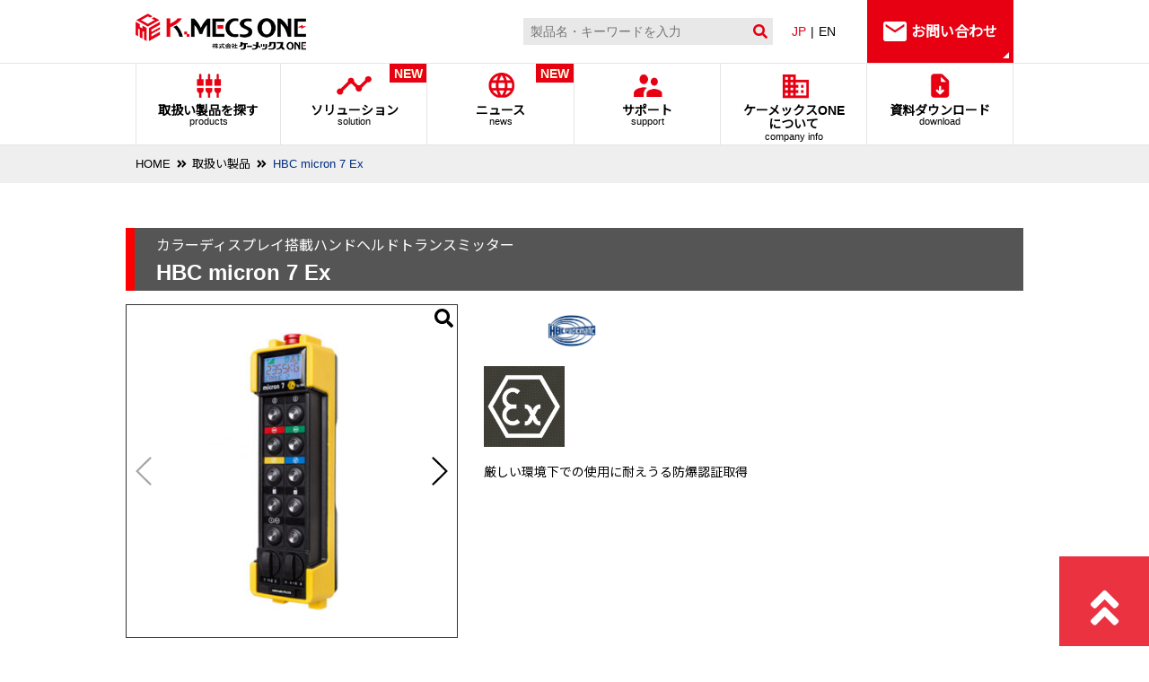

--- FILE ---
content_type: text/html; charset=UTF-8
request_url: https://kmecsone.jp/product/hbc-micron-7-ex/
body_size: 19906
content:
<!doctype html>
<html lang="ja">
<head>
<!-- Global site tag (gtag.js) - Google Analytics -->

<meta charset="UTF-8">
<meta http-equiv="X-UA-Compatible" content="IE=edge">
<meta name="keywords" content="">
<meta id="viewport" name="viewport" content="width=device-width, user-scalable=yes" />
<meta name="format-detection" content="telephone=no">
<link href="https://kmecsone.jp/wp/wp-content/themes/kmecs/css/html5reset.css" rel="stylesheet" type="text/css" />
<link href="https://kmecsone.jp/wp/wp-content/themes/kmecs/css/common.css" rel="stylesheet" type="text/css" />
<link href="https://kmecsone.jp/wp/wp-content/themes/kmecs/css/header.css?v=250821" rel="stylesheet" type="text/css" />
<link href="https://kmecsone.jp/wp/wp-content/themes/kmecs/css/footer.css" rel="stylesheet" type="text/css" />
<link href="https://use.fontawesome.com/releases/v5.6.1/css/all.css" rel="stylesheet">
<link rel="stylesheet" href="https://use.fontawesome.com/releases/v5.6.4/css/all.css">
<link href="https://kmecsone.jp/wp/wp-content/themes/kmecs/css/sub.css" rel="stylesheet" type="text/css" /><link rel="stylesheet" href="https://cdnjs.cloudflare.com/ajax/libs/Swiper/4.5.0/css/swiper.min.css"><link href="https://kmecsone.jp/wp/wp-content/themes/kmecs/css/products.css" rel="stylesheet" type="text/css" /><link href="https://kmecsone.jp/wp/wp-content/themes/kmecs/style.css" rel="stylesheet" type="text/css" />
<script type="text/javascript" src="https://kmecsone.jp/wp/wp-content/themes/kmecs/js/ua.js"></script>
<script data-search-pseudo-elements defer src="https://kmecsone.jp/wp/wp-content/themes/kmecs/js/all.min.js"></script>
<script type="text/javascript" src="https://ajax.googleapis.com/ajax/libs/jquery/3.2.1/jquery.min.js"></script>
<script>
window.jQuery || document.write('<script src="https://kmecsone.jp/wp/wp-content/themes/kmecs/js/jquery.min.js"><\/script>')
</script>
<script type="text/javascript" src="https://cdnjs.cloudflare.com/ajax/libs/jquery-easing/1.4.0/jquery.easing.js"></script>
<script type="text/javascript" src="https://kmecsone.jp/wp/wp-content/themes/kmecs/js/jquery.matchHeight.min.js"></script>
<script type="text/javascript" src="https://kmecsone.jp/wp/wp-content/themes/kmecs/js/common-js.php"></script>
<!--script type="text/javascript" src="js/jquery-1.4.2.min.js"></script-->
<script type="text/javascript">
//$(function($) {
  
//	var nav    = $('.nav'),
//  		offset = nav.offset();
  
//	$(window).scroll(function () {
// 		 if($(window).scrollTop() > offset.top) {
//  		  nav.addClass('fixed');
// 		 } else {
//  		  nav.removeClass('fixed');
// 		 }
//	});
//});
//追従ヘッダー作成
$(function($) {
var _window = $(window),
    _header = $('.nav'),
    headerChange = $('.f-header'),
    heroBottom;
 
_window.on('scroll',function(){     
    heroBottom = $('#head').height();
    if(_window.scrollTop() > heroBottom){
        headerChange.addClass('show');  
    }
    else{
        headerChange.removeClass('show');
    }
});
});
//_window.trigger('scroll');
</script>
<script src="https://ajax.googleapis.com/ajax/libs/jqueryui/1.12.1/jquery-ui.min.js"></script><script src="https://cdnjs.cloudflare.com/ajax/libs/Swiper/4.5.0/js/swiper.min.js"></script><script type="text/javascript" src="https://kmecsone.jp/wp/wp-content/themes/kmecs/js/product-js.php"></script><title>HBC micron 7 Ex | 株式会社ケーメックスONE</title>

		<!-- All in One SEO 4.9.3 - aioseo.com -->
	<meta name="robots" content="max-image-preview:large" />
	<meta name="google-site-verification" content="tyFNc4pSWymkQZWBglo4G4-6fkyqzYaOEO1iPSw2LsI" />
	<link rel="canonical" href="https://kmecsone.jp/product/hbc-micron-7-ex/" />
	<meta name="generator" content="All in One SEO (AIOSEO) 4.9.3" />
		<meta property="og:locale" content="ja_JP" />
		<meta property="og:site_name" content="株式会社ケーメックスONE | 株式会社ケーメックスONE" />
		<meta property="og:type" content="article" />
		<meta property="og:title" content="HBC micron 7 Ex | 株式会社ケーメックスONE" />
		<meta property="og:url" content="https://kmecsone.jp/product/hbc-micron-7-ex/" />
		<meta property="article:published_time" content="2021-01-14T08:43:28+00:00" />
		<meta property="article:modified_time" content="2022-06-06T02:52:33+00:00" />
		<meta name="twitter:card" content="summary" />
		<meta name="twitter:title" content="HBC micron 7 Ex | 株式会社ケーメックスONE" />
		<script type="application/ld+json" class="aioseo-schema">
			{"@context":"https:\/\/schema.org","@graph":[{"@type":"BreadcrumbList","@id":"https:\/\/kmecsone.jp\/product\/hbc-micron-7-ex\/#breadcrumblist","itemListElement":[{"@type":"ListItem","@id":"https:\/\/kmecsone.jp#listItem","position":1,"name":"Home","item":"https:\/\/kmecsone.jp","nextItem":{"@type":"ListItem","@id":"https:\/\/kmecsone.jp\/product\/#listItem","name":"\u53d6\u6271\u88fd\u54c1"}},{"@type":"ListItem","@id":"https:\/\/kmecsone.jp\/product\/#listItem","position":2,"name":"\u53d6\u6271\u88fd\u54c1","item":"https:\/\/kmecsone.jp\/product\/","nextItem":{"@type":"ListItem","@id":"https:\/\/kmecsone.jp\/standard\/ex\/#listItem","name":"EX"},"previousItem":{"@type":"ListItem","@id":"https:\/\/kmecsone.jp#listItem","name":"Home"}},{"@type":"ListItem","@id":"https:\/\/kmecsone.jp\/standard\/ex\/#listItem","position":3,"name":"EX","item":"https:\/\/kmecsone.jp\/standard\/ex\/","nextItem":{"@type":"ListItem","@id":"https:\/\/kmecsone.jp\/product\/hbc-micron-7-ex\/#listItem","name":"HBC micron 7 Ex"},"previousItem":{"@type":"ListItem","@id":"https:\/\/kmecsone.jp\/product\/#listItem","name":"\u53d6\u6271\u88fd\u54c1"}},{"@type":"ListItem","@id":"https:\/\/kmecsone.jp\/product\/hbc-micron-7-ex\/#listItem","position":4,"name":"HBC micron 7 Ex","previousItem":{"@type":"ListItem","@id":"https:\/\/kmecsone.jp\/standard\/ex\/#listItem","name":"EX"}}]},{"@type":"ItemPage","@id":"https:\/\/kmecsone.jp\/product\/hbc-micron-7-ex\/#itempage","url":"https:\/\/kmecsone.jp\/product\/hbc-micron-7-ex\/","name":"HBC micron 7 Ex | \u682a\u5f0f\u4f1a\u793e\u30b1\u30fc\u30e1\u30c3\u30af\u30b9ONE","inLanguage":"ja","isPartOf":{"@id":"https:\/\/kmecsone.jp\/#website"},"breadcrumb":{"@id":"https:\/\/kmecsone.jp\/product\/hbc-micron-7-ex\/#breadcrumblist"},"datePublished":"2021-01-14T17:43:28+09:00","dateModified":"2022-06-06T11:52:33+09:00"},{"@type":"Organization","@id":"https:\/\/kmecsone.jp\/#organization","name":"\u682a\u5f0f\u4f1a\u793e\u30b1\u30fc\u30e1\u30c3\u30af\u30b9ONE","description":"\u682a\u5f0f\u4f1a\u793e\u30b1\u30fc\u30e1\u30c3\u30af\u30b9ONE","url":"https:\/\/kmecsone.jp\/","logo":{"@type":"ImageObject","url":"https:\/\/kmecsone.jp\/wp\/wp-content\/uploads\/2021\/12\/KSONE_logo_e.png","@id":"https:\/\/kmecsone.jp\/product\/hbc-micron-7-ex\/#organizationLogo","width":1704,"height":267},"image":{"@id":"https:\/\/kmecsone.jp\/product\/hbc-micron-7-ex\/#organizationLogo"}},{"@type":"WebSite","@id":"https:\/\/kmecsone.jp\/#website","url":"https:\/\/kmecsone.jp\/","name":"\u682a\u5f0f\u4f1a\u793e\u30b1\u30fc\u30e1\u30c3\u30af\u30b9ONE","description":"\u682a\u5f0f\u4f1a\u793e\u30b1\u30fc\u30e1\u30c3\u30af\u30b9ONE","inLanguage":"ja","publisher":{"@id":"https:\/\/kmecsone.jp\/#organization"}}]}
		</script>
		<!-- All in One SEO -->

<link rel="alternate" title="oEmbed (JSON)" type="application/json+oembed" href="https://kmecsone.jp/wp-json/oembed/1.0/embed?url=https%3A%2F%2Fkmecsone.jp%2Fproduct%2Fhbc-micron-7-ex%2F" />
<link rel="alternate" title="oEmbed (XML)" type="text/xml+oembed" href="https://kmecsone.jp/wp-json/oembed/1.0/embed?url=https%3A%2F%2Fkmecsone.jp%2Fproduct%2Fhbc-micron-7-ex%2F&#038;format=xml" />
<style id='wp-img-auto-sizes-contain-inline-css' type='text/css'>
img:is([sizes=auto i],[sizes^="auto," i]){contain-intrinsic-size:3000px 1500px}
/*# sourceURL=wp-img-auto-sizes-contain-inline-css */
</style>
<style id='wp-block-library-inline-css' type='text/css'>
:root{--wp-block-synced-color:#7a00df;--wp-block-synced-color--rgb:122,0,223;--wp-bound-block-color:var(--wp-block-synced-color);--wp-editor-canvas-background:#ddd;--wp-admin-theme-color:#007cba;--wp-admin-theme-color--rgb:0,124,186;--wp-admin-theme-color-darker-10:#006ba1;--wp-admin-theme-color-darker-10--rgb:0,107,160.5;--wp-admin-theme-color-darker-20:#005a87;--wp-admin-theme-color-darker-20--rgb:0,90,135;--wp-admin-border-width-focus:2px}@media (min-resolution:192dpi){:root{--wp-admin-border-width-focus:1.5px}}.wp-element-button{cursor:pointer}:root .has-very-light-gray-background-color{background-color:#eee}:root .has-very-dark-gray-background-color{background-color:#313131}:root .has-very-light-gray-color{color:#eee}:root .has-very-dark-gray-color{color:#313131}:root .has-vivid-green-cyan-to-vivid-cyan-blue-gradient-background{background:linear-gradient(135deg,#00d084,#0693e3)}:root .has-purple-crush-gradient-background{background:linear-gradient(135deg,#34e2e4,#4721fb 50%,#ab1dfe)}:root .has-hazy-dawn-gradient-background{background:linear-gradient(135deg,#faaca8,#dad0ec)}:root .has-subdued-olive-gradient-background{background:linear-gradient(135deg,#fafae1,#67a671)}:root .has-atomic-cream-gradient-background{background:linear-gradient(135deg,#fdd79a,#004a59)}:root .has-nightshade-gradient-background{background:linear-gradient(135deg,#330968,#31cdcf)}:root .has-midnight-gradient-background{background:linear-gradient(135deg,#020381,#2874fc)}:root{--wp--preset--font-size--normal:16px;--wp--preset--font-size--huge:42px}.has-regular-font-size{font-size:1em}.has-larger-font-size{font-size:2.625em}.has-normal-font-size{font-size:var(--wp--preset--font-size--normal)}.has-huge-font-size{font-size:var(--wp--preset--font-size--huge)}.has-text-align-center{text-align:center}.has-text-align-left{text-align:left}.has-text-align-right{text-align:right}.has-fit-text{white-space:nowrap!important}#end-resizable-editor-section{display:none}.aligncenter{clear:both}.items-justified-left{justify-content:flex-start}.items-justified-center{justify-content:center}.items-justified-right{justify-content:flex-end}.items-justified-space-between{justify-content:space-between}.screen-reader-text{border:0;clip-path:inset(50%);height:1px;margin:-1px;overflow:hidden;padding:0;position:absolute;width:1px;word-wrap:normal!important}.screen-reader-text:focus{background-color:#ddd;clip-path:none;color:#444;display:block;font-size:1em;height:auto;left:5px;line-height:normal;padding:15px 23px 14px;text-decoration:none;top:5px;width:auto;z-index:100000}html :where(.has-border-color){border-style:solid}html :where([style*=border-top-color]){border-top-style:solid}html :where([style*=border-right-color]){border-right-style:solid}html :where([style*=border-bottom-color]){border-bottom-style:solid}html :where([style*=border-left-color]){border-left-style:solid}html :where([style*=border-width]){border-style:solid}html :where([style*=border-top-width]){border-top-style:solid}html :where([style*=border-right-width]){border-right-style:solid}html :where([style*=border-bottom-width]){border-bottom-style:solid}html :where([style*=border-left-width]){border-left-style:solid}html :where(img[class*=wp-image-]){height:auto;max-width:100%}:where(figure){margin:0 0 1em}html :where(.is-position-sticky){--wp-admin--admin-bar--position-offset:var(--wp-admin--admin-bar--height,0px)}@media screen and (max-width:600px){html :where(.is-position-sticky){--wp-admin--admin-bar--position-offset:0px}}

/*# sourceURL=wp-block-library-inline-css */
</style><style id='global-styles-inline-css' type='text/css'>
:root{--wp--preset--aspect-ratio--square: 1;--wp--preset--aspect-ratio--4-3: 4/3;--wp--preset--aspect-ratio--3-4: 3/4;--wp--preset--aspect-ratio--3-2: 3/2;--wp--preset--aspect-ratio--2-3: 2/3;--wp--preset--aspect-ratio--16-9: 16/9;--wp--preset--aspect-ratio--9-16: 9/16;--wp--preset--color--black: #000000;--wp--preset--color--cyan-bluish-gray: #abb8c3;--wp--preset--color--white: #ffffff;--wp--preset--color--pale-pink: #f78da7;--wp--preset--color--vivid-red: #cf2e2e;--wp--preset--color--luminous-vivid-orange: #ff6900;--wp--preset--color--luminous-vivid-amber: #fcb900;--wp--preset--color--light-green-cyan: #7bdcb5;--wp--preset--color--vivid-green-cyan: #00d084;--wp--preset--color--pale-cyan-blue: #8ed1fc;--wp--preset--color--vivid-cyan-blue: #0693e3;--wp--preset--color--vivid-purple: #9b51e0;--wp--preset--gradient--vivid-cyan-blue-to-vivid-purple: linear-gradient(135deg,rgb(6,147,227) 0%,rgb(155,81,224) 100%);--wp--preset--gradient--light-green-cyan-to-vivid-green-cyan: linear-gradient(135deg,rgb(122,220,180) 0%,rgb(0,208,130) 100%);--wp--preset--gradient--luminous-vivid-amber-to-luminous-vivid-orange: linear-gradient(135deg,rgb(252,185,0) 0%,rgb(255,105,0) 100%);--wp--preset--gradient--luminous-vivid-orange-to-vivid-red: linear-gradient(135deg,rgb(255,105,0) 0%,rgb(207,46,46) 100%);--wp--preset--gradient--very-light-gray-to-cyan-bluish-gray: linear-gradient(135deg,rgb(238,238,238) 0%,rgb(169,184,195) 100%);--wp--preset--gradient--cool-to-warm-spectrum: linear-gradient(135deg,rgb(74,234,220) 0%,rgb(151,120,209) 20%,rgb(207,42,186) 40%,rgb(238,44,130) 60%,rgb(251,105,98) 80%,rgb(254,248,76) 100%);--wp--preset--gradient--blush-light-purple: linear-gradient(135deg,rgb(255,206,236) 0%,rgb(152,150,240) 100%);--wp--preset--gradient--blush-bordeaux: linear-gradient(135deg,rgb(254,205,165) 0%,rgb(254,45,45) 50%,rgb(107,0,62) 100%);--wp--preset--gradient--luminous-dusk: linear-gradient(135deg,rgb(255,203,112) 0%,rgb(199,81,192) 50%,rgb(65,88,208) 100%);--wp--preset--gradient--pale-ocean: linear-gradient(135deg,rgb(255,245,203) 0%,rgb(182,227,212) 50%,rgb(51,167,181) 100%);--wp--preset--gradient--electric-grass: linear-gradient(135deg,rgb(202,248,128) 0%,rgb(113,206,126) 100%);--wp--preset--gradient--midnight: linear-gradient(135deg,rgb(2,3,129) 0%,rgb(40,116,252) 100%);--wp--preset--font-size--small: 13px;--wp--preset--font-size--medium: 20px;--wp--preset--font-size--large: 36px;--wp--preset--font-size--x-large: 42px;--wp--preset--spacing--20: 0.44rem;--wp--preset--spacing--30: 0.67rem;--wp--preset--spacing--40: 1rem;--wp--preset--spacing--50: 1.5rem;--wp--preset--spacing--60: 2.25rem;--wp--preset--spacing--70: 3.38rem;--wp--preset--spacing--80: 5.06rem;--wp--preset--shadow--natural: 6px 6px 9px rgba(0, 0, 0, 0.2);--wp--preset--shadow--deep: 12px 12px 50px rgba(0, 0, 0, 0.4);--wp--preset--shadow--sharp: 6px 6px 0px rgba(0, 0, 0, 0.2);--wp--preset--shadow--outlined: 6px 6px 0px -3px rgb(255, 255, 255), 6px 6px rgb(0, 0, 0);--wp--preset--shadow--crisp: 6px 6px 0px rgb(0, 0, 0);}:where(.is-layout-flex){gap: 0.5em;}:where(.is-layout-grid){gap: 0.5em;}body .is-layout-flex{display: flex;}.is-layout-flex{flex-wrap: wrap;align-items: center;}.is-layout-flex > :is(*, div){margin: 0;}body .is-layout-grid{display: grid;}.is-layout-grid > :is(*, div){margin: 0;}:where(.wp-block-columns.is-layout-flex){gap: 2em;}:where(.wp-block-columns.is-layout-grid){gap: 2em;}:where(.wp-block-post-template.is-layout-flex){gap: 1.25em;}:where(.wp-block-post-template.is-layout-grid){gap: 1.25em;}.has-black-color{color: var(--wp--preset--color--black) !important;}.has-cyan-bluish-gray-color{color: var(--wp--preset--color--cyan-bluish-gray) !important;}.has-white-color{color: var(--wp--preset--color--white) !important;}.has-pale-pink-color{color: var(--wp--preset--color--pale-pink) !important;}.has-vivid-red-color{color: var(--wp--preset--color--vivid-red) !important;}.has-luminous-vivid-orange-color{color: var(--wp--preset--color--luminous-vivid-orange) !important;}.has-luminous-vivid-amber-color{color: var(--wp--preset--color--luminous-vivid-amber) !important;}.has-light-green-cyan-color{color: var(--wp--preset--color--light-green-cyan) !important;}.has-vivid-green-cyan-color{color: var(--wp--preset--color--vivid-green-cyan) !important;}.has-pale-cyan-blue-color{color: var(--wp--preset--color--pale-cyan-blue) !important;}.has-vivid-cyan-blue-color{color: var(--wp--preset--color--vivid-cyan-blue) !important;}.has-vivid-purple-color{color: var(--wp--preset--color--vivid-purple) !important;}.has-black-background-color{background-color: var(--wp--preset--color--black) !important;}.has-cyan-bluish-gray-background-color{background-color: var(--wp--preset--color--cyan-bluish-gray) !important;}.has-white-background-color{background-color: var(--wp--preset--color--white) !important;}.has-pale-pink-background-color{background-color: var(--wp--preset--color--pale-pink) !important;}.has-vivid-red-background-color{background-color: var(--wp--preset--color--vivid-red) !important;}.has-luminous-vivid-orange-background-color{background-color: var(--wp--preset--color--luminous-vivid-orange) !important;}.has-luminous-vivid-amber-background-color{background-color: var(--wp--preset--color--luminous-vivid-amber) !important;}.has-light-green-cyan-background-color{background-color: var(--wp--preset--color--light-green-cyan) !important;}.has-vivid-green-cyan-background-color{background-color: var(--wp--preset--color--vivid-green-cyan) !important;}.has-pale-cyan-blue-background-color{background-color: var(--wp--preset--color--pale-cyan-blue) !important;}.has-vivid-cyan-blue-background-color{background-color: var(--wp--preset--color--vivid-cyan-blue) !important;}.has-vivid-purple-background-color{background-color: var(--wp--preset--color--vivid-purple) !important;}.has-black-border-color{border-color: var(--wp--preset--color--black) !important;}.has-cyan-bluish-gray-border-color{border-color: var(--wp--preset--color--cyan-bluish-gray) !important;}.has-white-border-color{border-color: var(--wp--preset--color--white) !important;}.has-pale-pink-border-color{border-color: var(--wp--preset--color--pale-pink) !important;}.has-vivid-red-border-color{border-color: var(--wp--preset--color--vivid-red) !important;}.has-luminous-vivid-orange-border-color{border-color: var(--wp--preset--color--luminous-vivid-orange) !important;}.has-luminous-vivid-amber-border-color{border-color: var(--wp--preset--color--luminous-vivid-amber) !important;}.has-light-green-cyan-border-color{border-color: var(--wp--preset--color--light-green-cyan) !important;}.has-vivid-green-cyan-border-color{border-color: var(--wp--preset--color--vivid-green-cyan) !important;}.has-pale-cyan-blue-border-color{border-color: var(--wp--preset--color--pale-cyan-blue) !important;}.has-vivid-cyan-blue-border-color{border-color: var(--wp--preset--color--vivid-cyan-blue) !important;}.has-vivid-purple-border-color{border-color: var(--wp--preset--color--vivid-purple) !important;}.has-vivid-cyan-blue-to-vivid-purple-gradient-background{background: var(--wp--preset--gradient--vivid-cyan-blue-to-vivid-purple) !important;}.has-light-green-cyan-to-vivid-green-cyan-gradient-background{background: var(--wp--preset--gradient--light-green-cyan-to-vivid-green-cyan) !important;}.has-luminous-vivid-amber-to-luminous-vivid-orange-gradient-background{background: var(--wp--preset--gradient--luminous-vivid-amber-to-luminous-vivid-orange) !important;}.has-luminous-vivid-orange-to-vivid-red-gradient-background{background: var(--wp--preset--gradient--luminous-vivid-orange-to-vivid-red) !important;}.has-very-light-gray-to-cyan-bluish-gray-gradient-background{background: var(--wp--preset--gradient--very-light-gray-to-cyan-bluish-gray) !important;}.has-cool-to-warm-spectrum-gradient-background{background: var(--wp--preset--gradient--cool-to-warm-spectrum) !important;}.has-blush-light-purple-gradient-background{background: var(--wp--preset--gradient--blush-light-purple) !important;}.has-blush-bordeaux-gradient-background{background: var(--wp--preset--gradient--blush-bordeaux) !important;}.has-luminous-dusk-gradient-background{background: var(--wp--preset--gradient--luminous-dusk) !important;}.has-pale-ocean-gradient-background{background: var(--wp--preset--gradient--pale-ocean) !important;}.has-electric-grass-gradient-background{background: var(--wp--preset--gradient--electric-grass) !important;}.has-midnight-gradient-background{background: var(--wp--preset--gradient--midnight) !important;}.has-small-font-size{font-size: var(--wp--preset--font-size--small) !important;}.has-medium-font-size{font-size: var(--wp--preset--font-size--medium) !important;}.has-large-font-size{font-size: var(--wp--preset--font-size--large) !important;}.has-x-large-font-size{font-size: var(--wp--preset--font-size--x-large) !important;}
/*# sourceURL=global-styles-inline-css */
</style>

<style id='classic-theme-styles-inline-css' type='text/css'>
/*! This file is auto-generated */
.wp-block-button__link{color:#fff;background-color:#32373c;border-radius:9999px;box-shadow:none;text-decoration:none;padding:calc(.667em + 2px) calc(1.333em + 2px);font-size:1.125em}.wp-block-file__button{background:#32373c;color:#fff;text-decoration:none}
/*# sourceURL=/wp-includes/css/classic-themes.min.css */
</style>
<style id='responsive-menu-inline-css' type='text/css'>
/** This file is major component of this plugin so please don't try to edit here. */
#rmp_menu_trigger-10392 {
  width: 34px;
  height: 34px;
  position: fixed;
  top: 3px;
  border-radius: 5px;
  display: none;
  text-decoration: none;
  right: 3%;
  background: #ffffff;
  transition: transform 0.5s, background-color 0.5s;
}
#rmp_menu_trigger-10392:hover, #rmp_menu_trigger-10392:focus {
  background: #ffffff;
  text-decoration: unset;
}
#rmp_menu_trigger-10392.is-active {
  background: #ffffff;
}
#rmp_menu_trigger-10392 .rmp-trigger-box {
  width: 25px;
  color: #ffffff;
}
#rmp_menu_trigger-10392 .rmp-trigger-icon-active, #rmp_menu_trigger-10392 .rmp-trigger-text-open {
  display: none;
}
#rmp_menu_trigger-10392.is-active .rmp-trigger-icon-active, #rmp_menu_trigger-10392.is-active .rmp-trigger-text-open {
  display: inline;
}
#rmp_menu_trigger-10392.is-active .rmp-trigger-icon-inactive, #rmp_menu_trigger-10392.is-active .rmp-trigger-text {
  display: none;
}
#rmp_menu_trigger-10392 .rmp-trigger-label {
  color: #ffffff;
  pointer-events: none;
  line-height: 13px;
  font-family: inherit;
  font-size: 14px;
  display: inline;
  text-transform: inherit;
}
#rmp_menu_trigger-10392 .rmp-trigger-label.rmp-trigger-label-top {
  display: block;
  margin-bottom: 12px;
}
#rmp_menu_trigger-10392 .rmp-trigger-label.rmp-trigger-label-bottom {
  display: block;
  margin-top: 12px;
}
#rmp_menu_trigger-10392 .responsive-menu-pro-inner {
  display: block;
}
#rmp_menu_trigger-10392 .rmp-trigger-icon-inactive .rmp-font-icon {
  color: #000000;
}
#rmp_menu_trigger-10392 .responsive-menu-pro-inner, #rmp_menu_trigger-10392 .responsive-menu-pro-inner::before, #rmp_menu_trigger-10392 .responsive-menu-pro-inner::after {
  width: 25px;
  height: 3px;
  background-color: #000000;
  border-radius: 4px;
  position: absolute;
}
#rmp_menu_trigger-10392 .rmp-trigger-icon-active .rmp-font-icon {
  color: #000000;
}
#rmp_menu_trigger-10392.is-active .responsive-menu-pro-inner, #rmp_menu_trigger-10392.is-active .responsive-menu-pro-inner::before, #rmp_menu_trigger-10392.is-active .responsive-menu-pro-inner::after {
  background-color: #000000;
}
#rmp_menu_trigger-10392:hover .rmp-trigger-icon-inactive .rmp-font-icon {
  color: #000000;
}
#rmp_menu_trigger-10392:not(.is-active):hover .responsive-menu-pro-inner, #rmp_menu_trigger-10392:not(.is-active):hover .responsive-menu-pro-inner::before, #rmp_menu_trigger-10392:not(.is-active):hover .responsive-menu-pro-inner::after {
  background-color: #000000;
}
#rmp_menu_trigger-10392 .responsive-menu-pro-inner::before {
  top: 10px;
}
#rmp_menu_trigger-10392 .responsive-menu-pro-inner::after {
  bottom: 10px;
}
#rmp_menu_trigger-10392.is-active .responsive-menu-pro-inner::after {
  bottom: 0;
}
/* Hamburger menu styling */
@media screen and (max-width: 640px) {
  /** Menu Title Style */
  /** Menu Additional Content Style */
  #menu {
    display: none !important;
  }
  #rmp_menu_trigger-10392 {
    display: block;
  }
  #rmp-container-10392 {
    position: fixed;
    top: 0;
    margin: 0;
    transition: transform 0.5s;
    overflow: auto;
    display: block;
    width: 75%;
    background-color: #000000;
    background-image: url("");
    height: 100%;
    left: 0;
    padding-top: 0px;
    padding-left: 0px;
    padding-bottom: 0px;
    padding-right: 0px;
  }
  #rmp-menu-wrap-10392 {
    padding-top: 0px;
    padding-left: 0px;
    padding-bottom: 0px;
    padding-right: 0px;
    background-color: #000000;
  }
  #rmp-menu-wrap-10392 .rmp-menu, #rmp-menu-wrap-10392 .rmp-submenu {
    width: 100%;
    box-sizing: border-box;
    margin: 0;
    padding: 0;
  }
  #rmp-menu-wrap-10392 .rmp-submenu-depth-1 .rmp-menu-item-link {
    padding-left: 10%;
  }
  #rmp-menu-wrap-10392 .rmp-submenu-depth-2 .rmp-menu-item-link {
    padding-left: 15%;
  }
  #rmp-menu-wrap-10392 .rmp-submenu-depth-3 .rmp-menu-item-link {
    padding-left: 20%;
  }
  #rmp-menu-wrap-10392 .rmp-submenu-depth-4 .rmp-menu-item-link {
    padding-left: 25%;
  }
  #rmp-menu-wrap-10392 .rmp-submenu.rmp-submenu-open {
    display: block;
  }
  #rmp-menu-wrap-10392 .rmp-menu-item {
    width: 100%;
    list-style: none;
    margin: 0;
  }
  #rmp-menu-wrap-10392 .rmp-menu-item-link {
    height: 40px;
    line-height: 40px;
    font-size: 13px;
    border-bottom: 1px solid #000000;
    font-family: inherit;
    color: #ffffff;
    text-align: left;
    background-color: #000000;
    font-weight: normal;
    letter-spacing: 0px;
    display: block;
    box-sizing: border-box;
    width: 100%;
    text-decoration: none;
    position: relative;
    overflow: hidden;
    transition: background-color 0.5s, border-color 0.5s, 0.5s;
    padding: 0 5%;
    padding-right: 50px;
  }
  #rmp-menu-wrap-10392 .rmp-menu-item-link:after, #rmp-menu-wrap-10392 .rmp-menu-item-link:before {
    display: none;
  }
  #rmp-menu-wrap-10392 .rmp-menu-item-link:hover, #rmp-menu-wrap-10392 .rmp-menu-item-link:focus {
    color: #ffffff;
    border-color: #000000;
    background-color: #000000;
  }
  #rmp-menu-wrap-10392 .rmp-menu-item-link:focus {
    outline: none;
    border-color: unset;
    box-shadow: unset;
  }
  #rmp-menu-wrap-10392 .rmp-menu-item-link .rmp-font-icon {
    height: 40px;
    line-height: 40px;
    margin-right: 10px;
    font-size: 13px;
  }
  #rmp-menu-wrap-10392 .rmp-menu-current-item .rmp-menu-item-link {
    color: #ffffff;
    border-color: #000000;
    background-color: #000000;
  }
  #rmp-menu-wrap-10392 .rmp-menu-current-item .rmp-menu-item-link:hover, #rmp-menu-wrap-10392 .rmp-menu-current-item .rmp-menu-item-link:focus {
    color: #ffffff;
    border-color: #000000;
    background-color: #000000;
  }
  #rmp-menu-wrap-10392 .rmp-menu-subarrow {
    position: absolute;
    top: 0;
    bottom: 0;
    text-align: center;
    overflow: hidden;
    background-size: cover;
    overflow: hidden;
    right: 0;
    border-left-style: solid;
    border-left-color: #000000;
    border-left-width: 1px;
    height: 39px;
    width: 40px;
    color: #ffffff;
    background-color: #000000;
  }
  #rmp-menu-wrap-10392 .rmp-menu-subarrow svg {
    fill: #ffffff;
  }
  #rmp-menu-wrap-10392 .rmp-menu-subarrow:hover {
    color: #ffffff;
    border-color: #000000;
    background-color: #000000;
  }
  #rmp-menu-wrap-10392 .rmp-menu-subarrow:hover svg {
    fill: #ffffff;
  }
  #rmp-menu-wrap-10392 .rmp-menu-subarrow .rmp-font-icon {
    margin-right: unset;
  }
  #rmp-menu-wrap-10392 .rmp-menu-subarrow * {
    vertical-align: middle;
    line-height: 39px;
  }
  #rmp-menu-wrap-10392 .rmp-menu-subarrow-active {
    display: block;
    background-size: cover;
    color: #ffffff;
    border-color: #000000;
    background-color: #000000;
  }
  #rmp-menu-wrap-10392 .rmp-menu-subarrow-active svg {
    fill: #ffffff;
  }
  #rmp-menu-wrap-10392 .rmp-menu-subarrow-active:hover {
    color: #ffffff;
    border-color: #3f3f3f;
    background-color: #000000;
  }
  #rmp-menu-wrap-10392 .rmp-menu-subarrow-active:hover svg {
    fill: #ffffff;
  }
  #rmp-menu-wrap-10392 .rmp-submenu {
    display: none;
  }
  #rmp-menu-wrap-10392 .rmp-submenu .rmp-menu-item-link {
    height: 40px;
    line-height: 40px;
    letter-spacing: 0px;
    font-size: 13px;
    border-bottom: 1px solid #212121;
    font-family: inherit;
    font-weight: normal;
    color: #ffffff;
    text-align: left;
    background-color: #212121;
  }
  #rmp-menu-wrap-10392 .rmp-submenu .rmp-menu-item-link:hover, #rmp-menu-wrap-10392 .rmp-submenu .rmp-menu-item-link:focus {
    color: #ffffff;
    border-color: #212121;
    background-color: #3f3f3f;
  }
  #rmp-menu-wrap-10392 .rmp-submenu .rmp-menu-current-item .rmp-menu-item-link {
    color: #ffffff;
    border-color: #212121;
    background-color: #212121;
  }
  #rmp-menu-wrap-10392 .rmp-submenu .rmp-menu-current-item .rmp-menu-item-link:hover, #rmp-menu-wrap-10392 .rmp-submenu .rmp-menu-current-item .rmp-menu-item-link:focus {
    color: #ffffff;
    border-color: #3f3f3f;
    background-color: #3f3f3f;
  }
  #rmp-menu-wrap-10392 .rmp-submenu .rmp-menu-subarrow {
    right: 0;
    border-right: unset;
    border-left-style: solid;
    border-left-color: #212121;
    border-left-width: 1px;
    height: 39px;
    line-height: 39px;
    width: 40px;
    color: #ffffff;
    background-color: #212121;
  }
  #rmp-menu-wrap-10392 .rmp-submenu .rmp-menu-subarrow:hover {
    color: #ffffff;
    border-color: #3f3f3f;
    background-color: #3f3f3f;
  }
  #rmp-menu-wrap-10392 .rmp-submenu .rmp-menu-subarrow-active {
    color: #ffffff;
    border-color: #212121;
    background-color: #212121;
  }
  #rmp-menu-wrap-10392 .rmp-submenu .rmp-menu-subarrow-active:hover {
    color: #ffffff;
    border-color: #3f3f3f;
    background-color: #3f3f3f;
  }
  #rmp-menu-wrap-10392 .rmp-menu-item-description {
    margin: 0;
    padding: 5px 5%;
    opacity: 0.8;
    color: #ffffff;
  }
  #rmp-search-box-10392 {
    display: block;
    padding-top: 0px;
    padding-left: 5%;
    padding-bottom: 0px;
    padding-right: 5%;
  }
  #rmp-search-box-10392 .rmp-search-form {
    margin: 0;
  }
  #rmp-search-box-10392 .rmp-search-box {
    background: #ffffff;
    border: 1px solid #dadada;
    color: #333333;
    width: 100%;
    padding: 0 5%;
    border-radius: 30px;
    height: 45px;
    -webkit-appearance: none;
  }
  #rmp-search-box-10392 .rmp-search-box::placeholder {
    color: #c7c7cd;
  }
  #rmp-search-box-10392 .rmp-search-box:focus {
    background-color: #ffffff;
    outline: 2px solid #dadada;
    color: #333333;
  }
  #rmp-menu-title-10392 {
    background-color: #000000;
    color: #ffffff;
    text-align: left;
    font-size: 13px;
    padding-top: 10%;
    padding-left: 5%;
    padding-bottom: 0%;
    padding-right: 5%;
    font-weight: 400;
    transition: background-color 0.5s, border-color 0.5s, color 0.5s;
  }
  #rmp-menu-title-10392:hover {
    background-color: #000000;
    color: #ffffff;
  }
  #rmp-menu-title-10392 > .rmp-menu-title-link {
    color: #ffffff;
    width: 100%;
    background-color: unset;
    text-decoration: none;
  }
  #rmp-menu-title-10392 > .rmp-menu-title-link:hover {
    color: #ffffff;
  }
  #rmp-menu-title-10392 .rmp-font-icon {
    font-size: 13px;
  }
  #rmp-menu-additional-content-10392 {
    padding-top: 0px;
    padding-left: 5%;
    padding-bottom: 0px;
    padding-right: 5%;
    color: #ffffff;
    text-align: center;
    font-size: 16px;
  }
}
/**
This file contents common styling of menus.
*/
.rmp-container {
  display: none;
  visibility: visible;
  padding: 0px 0px 0px 0px;
  z-index: 99998;
  transition: all 0.3s;
  /** Scrolling bar in menu setting box **/
}
.rmp-container.rmp-fade-top, .rmp-container.rmp-fade-left, .rmp-container.rmp-fade-right, .rmp-container.rmp-fade-bottom {
  display: none;
}
.rmp-container.rmp-slide-left, .rmp-container.rmp-push-left {
  transform: translateX(-100%);
  -ms-transform: translateX(-100%);
  -webkit-transform: translateX(-100%);
  -moz-transform: translateX(-100%);
}
.rmp-container.rmp-slide-left.rmp-menu-open, .rmp-container.rmp-push-left.rmp-menu-open {
  transform: translateX(0);
  -ms-transform: translateX(0);
  -webkit-transform: translateX(0);
  -moz-transform: translateX(0);
}
.rmp-container.rmp-slide-right, .rmp-container.rmp-push-right {
  transform: translateX(100%);
  -ms-transform: translateX(100%);
  -webkit-transform: translateX(100%);
  -moz-transform: translateX(100%);
}
.rmp-container.rmp-slide-right.rmp-menu-open, .rmp-container.rmp-push-right.rmp-menu-open {
  transform: translateX(0);
  -ms-transform: translateX(0);
  -webkit-transform: translateX(0);
  -moz-transform: translateX(0);
}
.rmp-container.rmp-slide-top, .rmp-container.rmp-push-top {
  transform: translateY(-100%);
  -ms-transform: translateY(-100%);
  -webkit-transform: translateY(-100%);
  -moz-transform: translateY(-100%);
}
.rmp-container.rmp-slide-top.rmp-menu-open, .rmp-container.rmp-push-top.rmp-menu-open {
  transform: translateY(0);
  -ms-transform: translateY(0);
  -webkit-transform: translateY(0);
  -moz-transform: translateY(0);
}
.rmp-container.rmp-slide-bottom, .rmp-container.rmp-push-bottom {
  transform: translateY(100%);
  -ms-transform: translateY(100%);
  -webkit-transform: translateY(100%);
  -moz-transform: translateY(100%);
}
.rmp-container.rmp-slide-bottom.rmp-menu-open, .rmp-container.rmp-push-bottom.rmp-menu-open {
  transform: translateX(0);
  -ms-transform: translateX(0);
  -webkit-transform: translateX(0);
  -moz-transform: translateX(0);
}
.rmp-container::-webkit-scrollbar {
  width: 0px;
}
.rmp-container ::-webkit-scrollbar-track {
  box-shadow: inset 0 0 5px transparent;
}
.rmp-container ::-webkit-scrollbar-thumb {
  background: transparent;
}
.rmp-container ::-webkit-scrollbar-thumb:hover {
  background: transparent;
}
.rmp-container .rmp-menu-wrap .rmp-menu {
  transition: none;
  border-radius: 0;
  box-shadow: none;
  background: none;
  border: 0;
  bottom: auto;
  box-sizing: border-box;
  clip: auto;
  color: #666;
  display: block;
  float: none;
  font-family: inherit;
  font-size: 14px;
  height: auto;
  left: auto;
  line-height: 1.7;
  list-style-type: none;
  margin: 0;
  min-height: auto;
  max-height: none;
  opacity: 1;
  outline: none;
  overflow: visible;
  padding: 0;
  position: relative;
  pointer-events: auto;
  right: auto;
  text-align: left;
  text-decoration: none;
  text-indent: 0;
  text-transform: none;
  transform: none;
  top: auto;
  visibility: inherit;
  width: auto;
  word-wrap: break-word;
  white-space: normal;
}
.rmp-container .rmp-menu-additional-content {
  display: block;
  word-break: break-word;
}
.rmp-container .rmp-menu-title {
  display: flex;
  flex-direction: column;
}
.rmp-container .rmp-menu-title .rmp-menu-title-image {
  max-width: 100%;
  margin-bottom: 15px;
  display: block;
  margin: auto;
  margin-bottom: 15px;
}
button.rmp_menu_trigger {
  z-index: 999999;
  overflow: hidden;
  outline: none;
  border: 0;
  display: none;
  margin: 0;
  transition: transform 0.5s, background-color 0.5s;
  padding: 0;
}
button.rmp_menu_trigger .responsive-menu-pro-inner::before, button.rmp_menu_trigger .responsive-menu-pro-inner::after {
  content: "";
  display: block;
}
button.rmp_menu_trigger .responsive-menu-pro-inner::before {
  top: 10px;
}
button.rmp_menu_trigger .responsive-menu-pro-inner::after {
  bottom: 10px;
}
button.rmp_menu_trigger .rmp-trigger-box {
  width: 40px;
  display: inline-block;
  position: relative;
  pointer-events: none;
  vertical-align: super;
}
/*  Menu Trigger Boring Animation */
.rmp-menu-trigger-boring .responsive-menu-pro-inner {
  transition-property: none;
}
.rmp-menu-trigger-boring .responsive-menu-pro-inner::after, .rmp-menu-trigger-boring .responsive-menu-pro-inner::before {
  transition-property: none;
}
.rmp-menu-trigger-boring.is-active .responsive-menu-pro-inner {
  transform: rotate(45deg);
}
.rmp-menu-trigger-boring.is-active .responsive-menu-pro-inner:before {
  top: 0;
  opacity: 0;
}
.rmp-menu-trigger-boring.is-active .responsive-menu-pro-inner:after {
  bottom: 0;
  transform: rotate(-90deg);
}

/*# sourceURL=responsive-menu-inline-css */
</style>
<link rel='stylesheet' id='dashicons-css' href='https://kmecsone.jp/wp/wp-includes/css/dashicons.min.css?ver=6.9' type='text/css' media='all' />
<link rel='stylesheet' id='taxonomymanager-css' href='https://kmecsone.jp/wp/wp-content/plugins/taxonomy-thumbnail-widget/css/taxonomymanager.css?ver=6.9' type='text/css' media='all' />
<link rel='stylesheet' id='fancybox-css' href='https://kmecsone.jp/wp/wp-content/plugins/easy-fancybox/fancybox/1.5.4/jquery.fancybox.css?ver=1769019587' type='text/css' media='screen' />
<link rel='stylesheet' id='wp-pagenavi-css' href='https://kmecsone.jp/wp/wp-content/plugins/wp-pagenavi/pagenavi-css.css?ver=2.70' type='text/css' media='all' />
<link rel='stylesheet' id='wp-add-custom-css-css' href='https://kmecsone.jp?display_custom_css=css&#038;ver=6.9' type='text/css' media='all' />
<script type="text/javascript" src="https://kmecsone.jp/wp/wp-includes/js/jquery/jquery.min.js?ver=3.7.1" id="jquery-core-js"></script>
<script type="text/javascript" src="https://kmecsone.jp/wp/wp-includes/js/jquery/jquery-migrate.min.js?ver=3.4.1" id="jquery-migrate-js"></script>
<script type="text/javascript" id="rmp_menu_scripts-js-extra">
/* <![CDATA[ */
var rmp_menu = {"ajaxURL":"https://kmecsone.jp/wp/wp-admin/admin-ajax.php","wp_nonce":"aff6be9272","menu":[{"menu_theme":null,"theme_type":"default","theme_location_menu":"","submenu_submenu_arrow_width":"40","submenu_submenu_arrow_width_unit":"px","submenu_submenu_arrow_height":"39","submenu_submenu_arrow_height_unit":"px","submenu_arrow_position":"right","submenu_sub_arrow_background_colour":"#212121","submenu_sub_arrow_background_hover_colour":"#3f3f3f","submenu_sub_arrow_background_colour_active":"#212121","submenu_sub_arrow_background_hover_colour_active":"#3f3f3f","submenu_sub_arrow_border_width":"1","submenu_sub_arrow_border_width_unit":"px","submenu_sub_arrow_border_colour":"#212121","submenu_sub_arrow_border_hover_colour":"#3f3f3f","submenu_sub_arrow_border_colour_active":"#212121","submenu_sub_arrow_border_hover_colour_active":"#3f3f3f","submenu_sub_arrow_shape_colour":"#ffffff","submenu_sub_arrow_shape_hover_colour":"#ffffff","submenu_sub_arrow_shape_colour_active":"#ffffff","submenu_sub_arrow_shape_hover_colour_active":"#ffffff","use_header_bar":"off","header_bar_items_order":"{\"logo\":\"on\",\"title\":\"on\",\"search\":\"on\",\"html content\":\"on\"}","header_bar_title":"","header_bar_html_content":"","header_bar_logo":"","header_bar_logo_link":"","header_bar_logo_width":"","header_bar_logo_width_unit":"%","header_bar_logo_height":"","header_bar_logo_height_unit":"px","header_bar_height":"80","header_bar_height_unit":"px","header_bar_padding":{"top":"0px","right":"5%","bottom":"0px","left":"5%"},"header_bar_font":"","header_bar_font_size":"14","header_bar_font_size_unit":"px","header_bar_text_color":"#ffffff","header_bar_background_color":"#ffffff","header_bar_breakpoint":"800","header_bar_position_type":"fixed","header_bar_adjust_page":null,"header_bar_scroll_enable":"off","header_bar_scroll_background_color":"#36bdf6","mobile_breakpoint":"600","tablet_breakpoint":"640","transition_speed":"0.5","sub_menu_speed":"0.2","show_menu_on_page_load":"","menu_disable_scrolling":"off","menu_overlay":"off","menu_overlay_colour":"rgba(0, 0, 0, 0.7)","desktop_menu_width":"","desktop_menu_width_unit":"%","desktop_menu_positioning":"fixed","desktop_menu_side":"","desktop_menu_to_hide":"","use_current_theme_location":"off","mega_menu":{"225":"off","227":"off","229":"off","228":"off","226":"off"},"desktop_submenu_open_animation":"","desktop_submenu_open_animation_speed":"0ms","desktop_submenu_open_on_click":"","desktop_menu_hide_and_show":"","menu_name":"Default Menu","menu_to_use":"fmenu","different_menu_for_mobile":"off","menu_to_use_in_mobile":"main-menu","use_mobile_menu":"on","use_tablet_menu":"on","use_desktop_menu":"","menu_display_on":"all-pages","menu_to_hide":"#menu","submenu_descriptions_on":"","custom_walker":"","menu_background_colour":"#000000","menu_depth":"5","smooth_scroll_on":"off","smooth_scroll_speed":"500","menu_font_icons":[],"menu_links_height":"40","menu_links_height_unit":"px","menu_links_line_height":"40","menu_links_line_height_unit":"px","menu_depth_0":"5","menu_depth_0_unit":"%","menu_font_size":"13","menu_font_size_unit":"px","menu_font":"","menu_font_weight":"normal","menu_text_alignment":"left","menu_text_letter_spacing":"","menu_word_wrap":"off","menu_link_colour":"#ffffff","menu_link_hover_colour":"#ffffff","menu_current_link_colour":"#ffffff","menu_current_link_hover_colour":"#ffffff","menu_item_background_colour":"#000000","menu_item_background_hover_colour":"#000000","menu_current_item_background_colour":"#000000","menu_current_item_background_hover_colour":"#000000","menu_border_width":"1","menu_border_width_unit":"px","menu_item_border_colour":"#000000","menu_item_border_colour_hover":"#000000","menu_current_item_border_colour":"#000000","menu_current_item_border_hover_colour":"#000000","submenu_links_height":"40","submenu_links_height_unit":"px","submenu_links_line_height":"40","submenu_links_line_height_unit":"px","menu_depth_side":"left","menu_depth_1":"10","menu_depth_1_unit":"%","menu_depth_2":"15","menu_depth_2_unit":"%","menu_depth_3":"20","menu_depth_3_unit":"%","menu_depth_4":"25","menu_depth_4_unit":"%","submenu_item_background_colour":"#212121","submenu_item_background_hover_colour":"#3f3f3f","submenu_current_item_background_colour":"#212121","submenu_current_item_background_hover_colour":"#3f3f3f","submenu_border_width":"1","submenu_border_width_unit":"px","submenu_item_border_colour":"#212121","submenu_item_border_colour_hover":"#212121","submenu_current_item_border_colour":"#212121","submenu_current_item_border_hover_colour":"#3f3f3f","submenu_font_size":"13","submenu_font_size_unit":"px","submenu_font":"","submenu_font_weight":"normal","submenu_text_letter_spacing":"","submenu_text_alignment":"left","submenu_link_colour":"#ffffff","submenu_link_hover_colour":"#ffffff","submenu_current_link_colour":"#ffffff","submenu_current_link_hover_colour":"#ffffff","inactive_arrow_shape":"\u25bc","active_arrow_shape":"\u25b2","inactive_arrow_font_icon":"","active_arrow_font_icon":"","inactive_arrow_image":"","active_arrow_image":"","submenu_arrow_width":"40","submenu_arrow_width_unit":"px","submenu_arrow_height":"39","submenu_arrow_height_unit":"px","arrow_position":"right","menu_sub_arrow_shape_colour":"#ffffff","menu_sub_arrow_shape_hover_colour":"#ffffff","menu_sub_arrow_shape_colour_active":"#ffffff","menu_sub_arrow_shape_hover_colour_active":"#ffffff","menu_sub_arrow_border_width":"1","menu_sub_arrow_border_width_unit":"px","menu_sub_arrow_border_colour":"#000000","menu_sub_arrow_border_hover_colour":"#000000","menu_sub_arrow_border_colour_active":"#000000","menu_sub_arrow_border_hover_colour_active":"#3f3f3f","menu_sub_arrow_background_colour":"#000000","menu_sub_arrow_background_hover_colour":"#000000","menu_sub_arrow_background_colour_active":"#000000","menu_sub_arrow_background_hover_colour_active":"#000000","fade_submenus":"off","fade_submenus_side":"left","fade_submenus_delay":"100","fade_submenus_speed":"500","use_slide_effect":"off","slide_effect_back_to_text":"Back","accordion_animation":"off","auto_expand_all_submenus":"off","auto_expand_current_submenus":"off","menu_item_click_to_trigger_submenu":"off","button_width":"34","button_width_unit":"px","button_height":"34","button_height_unit":"px","button_background_colour":"#ffffff","button_background_colour_hover":"#ffffff","button_background_colour_active":"#ffffff","toggle_button_border_radius":"5","button_transparent_background":"off","button_left_or_right":"right","button_position_type":"fixed","button_distance_from_side":"3","button_distance_from_side_unit":"%","button_top":"3","button_top_unit":"px","button_push_with_animation":"off","button_click_animation":"boring","button_line_margin":"5","button_line_margin_unit":"px","button_line_width":"25","button_line_width_unit":"px","button_line_height":"3","button_line_height_unit":"px","button_line_colour":"#000000","button_line_colour_hover":"#000000","button_line_colour_active":"#000000","button_font_icon":"","button_font_icon_when_clicked":"","button_image":"","button_image_when_clicked":"","button_title":"","button_title_open":"","button_title_position":"left","menu_container_columns":"","button_font":"","button_font_size":"14","button_font_size_unit":"px","button_title_line_height":"13","button_title_line_height_unit":"px","button_text_colour":"#ffffff","button_trigger_type_click":"on","button_trigger_type_hover":"off","button_click_trigger":"#responsive-menu-button","items_order":{"title":"","menu":"on","search":"","additional content":""},"menu_title":"","menu_title_link":"","menu_title_link_location":"_self","menu_title_image":"","menu_title_font_icon":"","menu_title_section_padding":{"top":"10%","right":"5%","bottom":"0%","left":"5%"},"menu_title_background_colour":"#000000","menu_title_background_hover_colour":"#000000","menu_title_font_size":"13","menu_title_font_size_unit":"px","menu_title_alignment":"left","menu_title_font_weight":"400","menu_title_font_family":"","menu_title_colour":"#ffffff","menu_title_hover_colour":"#ffffff","menu_title_image_width":"","menu_title_image_width_unit":"%","menu_title_image_height":"","menu_title_image_height_unit":"px","menu_additional_content":"","menu_additional_section_padding":{"left":"5%","top":"0px","right":"5%","bottom":"0px"},"menu_additional_content_font_size":"16","menu_additional_content_font_size_unit":"px","menu_additional_content_alignment":"center","menu_additional_content_colour":"#ffffff","menu_search_box_text":"Search","menu_search_box_code":"","menu_search_section_padding":{"left":"5%","top":"0px","right":"5%","bottom":"0px"},"menu_search_box_height":"45","menu_search_box_height_unit":"px","menu_search_box_border_radius":"30","menu_search_box_text_colour":"#333333","menu_search_box_background_colour":"#ffffff","menu_search_box_placeholder_colour":"#c7c7cd","menu_search_box_border_colour":"#dadada","menu_section_padding":{"top":"0px","right":"0px","bottom":"0px","left":"0px"},"menu_width":"75","menu_width_unit":"%","menu_maximum_width":"","menu_maximum_width_unit":"px","menu_minimum_width":"","menu_minimum_width_unit":"px","menu_auto_height":"off","menu_container_padding":{"top":"0px","right":"0px","bottom":"0px","left":"0px"},"menu_container_background_colour":"#000000","menu_background_image":"","animation_type":"slide","menu_appear_from":"left","animation_speed":"0.5","page_wrapper":"","menu_close_on_body_click":"off","menu_close_on_scroll":"off","menu_close_on_link_click":"off","enable_touch_gestures":"","active_arrow_font_icon_type":"font-awesome","active_arrow_image_alt":"","admin_theme":"dark","breakpoint":"640","button_font_icon_type":"font-awesome","button_font_icon_when_clicked_type":"font-awesome","button_image_alt":"","button_image_alt_when_clicked":"","button_trigger_type":"click","custom_css":"","desktop_menu_options":"{\"1434\":{\"type\":\"standard\",\"width\":\"auto\",\"parent_background_colour\":\"\",\"parent_background_image\":\"\"},\"1435\":{\"width\":\"auto\",\"widgets\":[{\"title\":{\"enabled\":\"true\"}}]},\"1436\":{\"width\":\"auto\",\"widgets\":[{\"title\":{\"enabled\":\"true\"}}]},\"1437\":{\"type\":\"standard\",\"width\":\"auto\",\"parent_background_colour\":\"\",\"parent_background_image\":\"\"},\"1440\":{\"width\":\"auto\",\"widgets\":[{\"title\":{\"enabled\":\"true\"}}]},\"1439\":{\"width\":\"auto\",\"widgets\":[{\"title\":{\"enabled\":\"true\"}}]},\"1438\":{\"width\":\"auto\",\"widgets\":[{\"title\":{\"enabled\":\"true\"}}]},\"1425\":{\"type\":\"standard\",\"width\":\"auto\",\"parent_background_colour\":\"\",\"parent_background_image\":\"\"},\"1428\":{\"width\":\"auto\",\"widgets\":[{\"title\":{\"enabled\":\"true\"}}]},\"1427\":{\"width\":\"auto\",\"widgets\":[{\"title\":{\"enabled\":\"true\"}}]},\"1426\":{\"width\":\"auto\",\"widgets\":[{\"title\":{\"enabled\":\"true\"}}]},\"1429\":{\"type\":\"standard\",\"width\":\"auto\",\"parent_background_colour\":\"\",\"parent_background_image\":\"\"},\"1432\":{\"width\":\"auto\",\"widgets\":[{\"title\":{\"enabled\":\"true\"}}]},\"1431\":{\"width\":\"auto\",\"widgets\":[{\"title\":{\"enabled\":\"true\"}}]},\"1430\":{\"width\":\"auto\",\"widgets\":[{\"title\":{\"enabled\":\"true\"}}]},\"1441\":{\"width\":\"auto\",\"widgets\":[{\"title\":{\"enabled\":\"true\"}}]},\"1421\":{\"type\":\"standard\",\"width\":\"auto\",\"parent_background_colour\":\"\",\"parent_background_image\":\"\"},\"1424\":{\"width\":\"auto\",\"widgets\":[{\"title\":{\"enabled\":\"true\"}}]},\"1423\":{\"width\":\"auto\",\"widgets\":[{\"title\":{\"enabled\":\"true\"}}]},\"1422\":{\"width\":\"auto\",\"widgets\":[{\"title\":{\"enabled\":\"true\"}}]},\"1447\":{\"width\":\"auto\",\"widgets\":[{\"title\":{\"enabled\":\"true\"}}]}}","excluded_pages":null,"external_files":"off","header_bar_logo_alt":"","hide_on_desktop":"off","hide_on_mobile":"off","inactive_arrow_font_icon_type":"font-awesome","inactive_arrow_image_alt":"","keyboard_shortcut_close_menu":"27,37","keyboard_shortcut_open_menu":"32,39","menu_adjust_for_wp_admin_bar":"off","menu_depth_5":"30","menu_depth_5_unit":"%","menu_title_font_icon_type":"font-awesome","menu_title_image_alt":"","minify_scripts":"off","mobile_only":"off","remove_bootstrap":"","remove_fontawesome":"","scripts_in_footer":"off","shortcode":"off","single_menu_font":"","single_menu_font_size":"14","single_menu_font_size_unit":"px","single_menu_height":"80","single_menu_height_unit":"px","single_menu_item_background_colour":"#ffffff","single_menu_item_background_colour_hover":"#ffffff","single_menu_item_link_colour":"#000000","single_menu_item_link_colour_hover":"#000000","single_menu_item_submenu_background_colour":"#ffffff","single_menu_item_submenu_background_colour_hover":"#ffffff","single_menu_item_submenu_link_colour":"#000000","single_menu_item_submenu_link_colour_hover":"#000000","single_menu_line_height":"80","single_menu_line_height_unit":"px","single_menu_submenu_font":"","single_menu_submenu_font_size":"12","single_menu_submenu_font_size_unit":"px","single_menu_submenu_height":"","single_menu_submenu_height_unit":"auto","single_menu_submenu_line_height":"40","single_menu_submenu_line_height_unit":"px","menu_title_padding":{"left":"5%","top":"0px","right":"5%","bottom":"0px"},"menu_id":10392,"active_toggle_contents":"\u25b2","inactive_toggle_contents":"\u25bc"}]};
//# sourceURL=rmp_menu_scripts-js-extra
/* ]]> */
</script>
<script type="text/javascript" src="https://kmecsone.jp/wp/wp-content/plugins/responsive-menu/v4.0.0/assets/js/rmp-menu.js?ver=4.6.0" id="rmp_menu_scripts-js"></script>
<link rel="https://api.w.org/" href="https://kmecsone.jp/wp-json/" /><link rel="alternate" title="JSON" type="application/json" href="https://kmecsone.jp/wp-json/wp/v2/product/7903" /><link rel="EditURI" type="application/rsd+xml" title="RSD" href="https://kmecsone.jp/wp/xmlrpc.php?rsd" />
<meta name="generator" content="WordPress 6.9" />
<link rel='shortlink' href='https://kmecsone.jp/?p=7903' />
<style type="text/css">.recentcomments a{display:inline !important;padding:0 !important;margin:0 !important;}</style><!-- Google Tag Manager -->
<script>(function(w,d,s,l,i){w[l]=w[l]||[];w[l].push({'gtm.start':
new Date().getTime(),event:'gtm.js'});var f=d.getElementsByTagName(s)[0],
j=d.createElement(s),dl=l!='dataLayer'?'&l='+l:'';j.async=true;j.src=
'https://www.googletagmanager.com/gtm.js?id='+i+dl;f.parentNode.insertBefore(j,f);
})(window,document,'script','dataLayer','GTM-WTPHCQH');</script>
<!-- End Google Tag Manager -->
<!-- Google Tag Manager -->
<script>(function(w,d,s,l,i){w[l]=w[l]||[];w[l].push({'gtm.start':
new Date().getTime(),event:'gtm.js'});var f=d.getElementsByTagName(s)[0],
j=d.createElement(s),dl=l!='dataLayer'?'&l='+l:'';j.async=true;j.src=
'https://www.googletagmanager.com/gtm.js?id='+i+dl;f.parentNode.insertBefore(j,f);
})(window,document,'script','dataLayer','GTM-5NMMDTBR');</script>
<!-- End Google Tag Manager -->
	
<!-- SMP Tracking Tag Ver 3 -->
<script type="text/javascript">
<!--
if(typeof _cam !== 'function') {
(function(n){
var w = window, d = document;
w['ShanonCAMObject'] = n, w[n] = w[n] || function(){(w[n].q=w[n].q||[]).push(arguments)};
w[n].date = 1*new Date();
var e = d.createElement('script'), t = d.getElementsByTagName('script')[0];
e.async = 1, e.type='text/javascript', e.charset='utf-8', e.src = 'https://tracker.shanon-services.com/static/js/cam3.js' + "?_=" + w[n].date;
t.parentNode.insertBefore(e,t);
})('_cam');

_cam('create', 'DFWlKFYTda-221', ['kmecsone.jp']);
_cam('require', 'crossLinker');
_cam('crossLinker:allLink', ['kmecsone.jp']);
}

_cam('send');
//-->
</script>
	<!--End SMP Tracking Tag Ver 3 -->
	
</head>

<body data-rsssl=1>
<!-- Google Tag Manager (noscript) -->
<noscript><iframe src="https://www.googletagmanager.com/ns.html?id=GTM-WTPHCQH"
height="0" width="0" style="display:none;visibility:hidden"></iframe></noscript>
<!-- End Google Tag Manager (noscript) -->
<!-- Google Tag Manager (noscript) -->
<noscript><iframe src="https://www.googletagmanager.com/ns.html?id=GTM-5NMMDTBR"
height="0" width="0" style="display:none;visibility:hidden"></iframe></noscript>
<!-- End Google Tag Manager (noscript) -->
<main>
<div id="container">
<!--header-->
<header>
	<div id="head" class="nav">
		<div id="header">
			<div id="logo"><a href="https://kmecsone.jp"><img src="https://kmecsone.jp/wp/wp-content/uploads/2020/12/logo_one.png"　alt="株式会社ケーメックス"/></a></div>
			<ul id="hmenu">
				<!--<li class="com"><a href="https://www.kmecs.com/" target="_blank">コーポレートサイトへ</a></li>-->
				<li class="search">
					<form method="get" id="searchform" action="https://kmecsone.jp">
						<input type="text" id="searchbox" name="s" value="" placeholder="製品名・キーワードを入力してください" />
						<!--input type="hidden" name="post_type" value="post"-->
						<input type="submit" class="submit" name="submit" id="searchsubmit" value="" />
					</form>
					<script async src="https://cse.google.com/cse.js?cx=017403243607382005455:enzfb9kyfhj"></script>
					<div class="gcse-search"></div>
				</li>
				<!--<li class="reg"><a href="https://kmecsone.jp/login/"><img src="https://kmecsone.jp/wp/wp-content/themes/kmecs/img/common/icon_user.png"　alt="会員"/>会員様ログイン</a></li>
				<li class="reg"><a href="https://kmecsone.jp/reg/"><img src="https://kmecsone.jp/wp/wp-content/themes/kmecs/img/common/icon_reg.png"　alt="株式会社ケーメックス"/>会員登録はこちら</a></li>-->
				<li class="lang current"><a href="https://kmecsone.jp/jp/">JP</a></li>
				<li class="lang"><a href="https://kmecsone.jp/en/">EN</a></li>
			</ul>
			<a href="https://kmecsone.jp/contact/" class="hcontact"><img src="https://kmecsone.jp/wp/wp-content/themes/kmecs/img/common/icon_contact_w.png" alt="mail"><span>お問い合わせ</span></a>
		</div>
		<div id="menu" class="nav">
			<div class="menu-gmenu-container"><ul id="menu-gmenu" class="menu"><li id="menu-item-2350" class="menu-item menu-item-type-post_type menu-item-object-page menu-item-has-children menu-item-2350"><a href="https://kmecsone.jp/products/">取扱い製品を探す<span>products</span></a>
<ul class="sub-menu">
	<li id="menu-item-2355" class="menu-item menu-item-type-post_type menu-item-object-page menu-item-2355"><a href="https://kmecsone.jp/products/">取扱い製品<span>products</span></a></li>
	<li id="menu-item-2351" class="menu-item menu-item-type-post_type menu-item-object-page menu-item-2351"><a href="https://kmecsone.jp/products/makers/">メーカーから探す</a></li>
	<li id="menu-item-2550" class="menu-item menu-item-type-custom menu-item-object-custom menu-item-2550"><a href="https://kmecsone.jp/products/search/">カテゴリから探す</a></li>
	<li id="menu-item-3821" class="menu-item menu-item-type-custom menu-item-object-custom menu-item-3821"><a href="https://kmecsone.jp/leading/">導入事例</a></li>
</ul>
</li>
<li id="menu-item-1403" class="menu-item menu-item-type-post_type menu-item-object-page menu-item-has-children menu-item-1403"><a href="https://kmecsone.jp/solution/">ソリューション<span>solution</span><span class="newicon">NEW</span></a>
<ul class="sub-menu">
	<li id="menu-item-1418" class="menu-item menu-item-type-post_type menu-item-object-page menu-item-1418"><a href="https://kmecsone.jp/solution/">ソリューション<span>solution</span></a></li>
	<li id="menu-item-3820" class="menu-item menu-item-type-custom menu-item-object-custom menu-item-3820"><a href="https://kmecsone.jp/leading/">導入事例</a></li>
	<li id="menu-item-4311" class="menu-item menu-item-type-post_type_archive menu-item-object-article menu-item-4311"><a href="https://kmecsone.jp/article/">技術コラム<span class="newicon">NEW</span></a></li>
	<li id="menu-item-1404" class="menu-item menu-item-type-post_type menu-item-object-page menu-item-1404"><a href="https://kmecsone.jp/solution/whitepaper/">資料ダウンロード</a></li>
</ul>
</li>
<li id="menu-item-2612" class="menu-item menu-item-type-custom menu-item-object-custom menu-item-has-children menu-item-2612"><a href="https://kmecsone.jp/news/">ニュース<span>news</span><span class="newicon">NEW</span></a>
<ul class="sub-menu">
	<li id="menu-item-2554" class="menu-item menu-item-type-custom menu-item-object-custom menu-item-2554"><a href="https://kmecsone.jp/news/">ニュース<span>news</span></a></li>
	<li id="menu-item-2553" class="menu-item menu-item-type-taxonomy menu-item-object-category menu-item-2553"><a href="https://kmecsone.jp/event/">イベント情報<span class="newicon">NEW</span></a></li>
	<li id="menu-item-2552" class="menu-item menu-item-type-taxonomy menu-item-object-category menu-item-2552"><a href="https://kmecsone.jp/new_item/">新製品情報<span class="newicon">NEW</span></a></li>
	<li id="menu-item-9387" class="menu-item menu-item-type-taxonomy menu-item-object-category menu-item-9387"><a href="https://kmecsone.jp/news/">お知らせ</a></li>
</ul>
</li>
<li id="menu-item-1395" class="menu-item menu-item-type-post_type menu-item-object-page menu-item-has-children menu-item-1395"><a href="https://kmecsone.jp/support/">サポート<span>support</span></a>
<ul class="sub-menu">
	<li id="menu-item-1416" class="menu-item menu-item-type-post_type menu-item-object-page menu-item-1416"><a href="https://kmecsone.jp/support/">サポート<span>support</span></a></li>
	<li id="menu-item-1397" class="menu-item menu-item-type-post_type menu-item-object-page menu-item-1397"><a href="https://kmecsone.jp/support/faq/">FAQ</a></li>
	<li id="menu-item-1393" class="menu-item menu-item-type-post_type menu-item-object-page menu-item-1393"><a href="https://kmecsone.jp/support/capability/">認定資格</a></li>
	<li id="menu-item-2361" class="menu-item menu-item-type-custom menu-item-object-custom menu-item-2361"><a href="https://kmecsone.jp/support/standard/">規格</a></li>
</ul>
</li>
<li id="menu-item-20233" class="menu-item menu-item-type-post_type menu-item-object-page menu-item-has-children menu-item-20233"><a href="https://kmecsone.jp/company/">ケーメックスONE<p class="mouseover1">について</p><span>company info</span></a>
<ul class="sub-menu">
	<li id="menu-item-10225" class="menu-item menu-item-type-custom menu-item-object-custom menu-item-10225"><a href="https://kmecsone.jp/about/company/">ケーメックスONEについて<span>company info</span></a></li>
	<li id="menu-item-20234" class="menu-item menu-item-type-post_type menu-item-object-page menu-item-20234"><a href="https://kmecsone.jp/company/">ケーメックスONEについて</a></li>
	<li id="menu-item-10223" class="menu-item menu-item-type-post_type menu-item-object-page menu-item-10223"><a href="https://kmecsone.jp/company/recruit/">採用情報</a></li>
</ul>
</li>
<li id="menu-item-20219" class="menu-item menu-item-type-post_type menu-item-object-page menu-item-20219"><a href="https://kmecsone.jp/solution/whitepaper/">資料ダウンロード<span>download</span></a></li>
</ul></div>		</div>
	</div>
</header>
<!-- 追従ヘッダーメニュー -->
<div id="f-header" class="f-header">
<div class="f-inner">
    <div id="logo"><a href="https://kmecsone.jp"><img src="https://kmecsone.jp/wp/wp-content/uploads/2020/12/logo_one.png"　alt="株式会社ケーメックス"/></a></div>
    <div id="f-menu" class="nav">
		<div class="menu-gmenu-container"><ul id="menu-gmenu-1" class="menu"><li class="menu-item menu-item-type-post_type menu-item-object-page menu-item-has-children menu-item-2350"><a href="https://kmecsone.jp/products/">取扱い製品を探す<span>products</span></a>
<ul class="sub-menu">
	<li class="menu-item menu-item-type-post_type menu-item-object-page menu-item-2355"><a href="https://kmecsone.jp/products/">取扱い製品<span>products</span></a></li>
	<li class="menu-item menu-item-type-post_type menu-item-object-page menu-item-2351"><a href="https://kmecsone.jp/products/makers/">メーカーから探す</a></li>
	<li class="menu-item menu-item-type-custom menu-item-object-custom menu-item-2550"><a href="https://kmecsone.jp/products/search/">カテゴリから探す</a></li>
	<li class="menu-item menu-item-type-custom menu-item-object-custom menu-item-3821"><a href="https://kmecsone.jp/leading/">導入事例</a></li>
</ul>
</li>
<li class="menu-item menu-item-type-post_type menu-item-object-page menu-item-has-children menu-item-1403"><a href="https://kmecsone.jp/solution/">ソリューション<span>solution</span><span class="newicon">NEW</span></a>
<ul class="sub-menu">
	<li class="menu-item menu-item-type-post_type menu-item-object-page menu-item-1418"><a href="https://kmecsone.jp/solution/">ソリューション<span>solution</span></a></li>
	<li class="menu-item menu-item-type-custom menu-item-object-custom menu-item-3820"><a href="https://kmecsone.jp/leading/">導入事例</a></li>
	<li class="menu-item menu-item-type-post_type_archive menu-item-object-article menu-item-4311"><a href="https://kmecsone.jp/article/">技術コラム<span class="newicon">NEW</span></a></li>
	<li class="menu-item menu-item-type-post_type menu-item-object-page menu-item-1404"><a href="https://kmecsone.jp/solution/whitepaper/">資料ダウンロード</a></li>
</ul>
</li>
<li class="menu-item menu-item-type-custom menu-item-object-custom menu-item-has-children menu-item-2612"><a href="https://kmecsone.jp/news/">ニュース<span>news</span><span class="newicon">NEW</span></a>
<ul class="sub-menu">
	<li class="menu-item menu-item-type-custom menu-item-object-custom menu-item-2554"><a href="https://kmecsone.jp/news/">ニュース<span>news</span></a></li>
	<li class="menu-item menu-item-type-taxonomy menu-item-object-category menu-item-2553"><a href="https://kmecsone.jp/event/">イベント情報<span class="newicon">NEW</span></a></li>
	<li class="menu-item menu-item-type-taxonomy menu-item-object-category menu-item-2552"><a href="https://kmecsone.jp/new_item/">新製品情報<span class="newicon">NEW</span></a></li>
	<li class="menu-item menu-item-type-taxonomy menu-item-object-category menu-item-9387"><a href="https://kmecsone.jp/news/">お知らせ</a></li>
</ul>
</li>
<li class="menu-item menu-item-type-post_type menu-item-object-page menu-item-has-children menu-item-1395"><a href="https://kmecsone.jp/support/">サポート<span>support</span></a>
<ul class="sub-menu">
	<li class="menu-item menu-item-type-post_type menu-item-object-page menu-item-1416"><a href="https://kmecsone.jp/support/">サポート<span>support</span></a></li>
	<li class="menu-item menu-item-type-post_type menu-item-object-page menu-item-1397"><a href="https://kmecsone.jp/support/faq/">FAQ</a></li>
	<li class="menu-item menu-item-type-post_type menu-item-object-page menu-item-1393"><a href="https://kmecsone.jp/support/capability/">認定資格</a></li>
	<li class="menu-item menu-item-type-custom menu-item-object-custom menu-item-2361"><a href="https://kmecsone.jp/support/standard/">規格</a></li>
</ul>
</li>
<li class="menu-item menu-item-type-post_type menu-item-object-page menu-item-has-children menu-item-20233"><a href="https://kmecsone.jp/company/">ケーメックスONE<p class="mouseover1">について</p><span>company info</span></a>
<ul class="sub-menu">
	<li class="menu-item menu-item-type-custom menu-item-object-custom menu-item-10225"><a href="https://kmecsone.jp/about/company/">ケーメックスONEについて<span>company info</span></a></li>
	<li class="menu-item menu-item-type-post_type menu-item-object-page menu-item-20234"><a href="https://kmecsone.jp/company/">ケーメックスONEについて</a></li>
	<li class="menu-item menu-item-type-post_type menu-item-object-page menu-item-10223"><a href="https://kmecsone.jp/company/recruit/">採用情報</a></li>
</ul>
</li>
<li class="menu-item menu-item-type-post_type menu-item-object-page menu-item-20219"><a href="https://kmecsone.jp/solution/whitepaper/">資料ダウンロード<span>download</span></a></li>
</ul></div>    </div>
<!--     <ul id="f-hmenu">
        <li class="reg"><a href="https://kmecsone.jp/login/"><img src="https://kmecsone.jp/wp/wp-content/themes/kmecs/img/common/icon_user.png"　alt="会員"/>会員様ログイン</a></li>
		<li class="reg"><a href="https://kmecsone.jp/reg/"><img src="https://kmecsone.jp/wp/wp-content/themes/kmecs/img/common/icon_reg.png"　alt="株式会社ケーメックス"/>会員登録はこちら</a></li>
    </ul> -->
	<a href="https://kmecsone.jp/contact/" class="hcontact"><img src="https://kmecsone.jp/wp/wp-content/themes/kmecs/img/common/icon_contact_w.png" alt="mail"><span>お問い合わせ</span></a>
</div>
</div><div id="main" class="product_single">
<main>
<article>
	
	<header>
	<div id="titlewrap">
			<div class="navi">
				<div>
					<a href="https://kmecsone.jp">HOME</a><i class="fas fa-angle-double-right"></i><a href="https://kmecsone.jp/products/">取扱い製品</a><i class="fas fa-angle-double-right"></i><span>HBC micron 7 Ex</span>
				</div>
			</div>
		</div>
	</header>
	
<section>
<div id="contents">

<h1><span>カラーディスプレイ搭載ハンドヘルドトランスミッター</span>HBC micron 7 Ex</h1>	<div class="contents fbox">
		<div class="imgset">
			<i class="fas fa-search"></i>
			<div class="swiper-container mainimg">
				<div class="swiper-wrapper">
					<div class="swiper-slide"><a href="https://kmecsone.jp/wp/wp-content/uploads/2021/01/HBC_micron7_Ex_main-800x800.jpg" rel="photo"><img width="400" height="400" src="https://kmecsone.jp/wp/wp-content/uploads/2021/01/HBC_micron7_Ex_main-400x400.jpg" class="attachment-img400f size-img400f" alt="" decoding="async" fetchpriority="high" srcset="https://kmecsone.jp/wp/wp-content/uploads/2021/01/HBC_micron7_Ex_main-400x400.jpg 400w, https://kmecsone.jp/wp/wp-content/uploads/2021/01/HBC_micron7_Ex_main-300x300.jpg 300w, https://kmecsone.jp/wp/wp-content/uploads/2021/01/HBC_micron7_Ex_main-150x150.jpg 150w, https://kmecsone.jp/wp/wp-content/uploads/2021/01/HBC_micron7_Ex_main-768x768.jpg 768w, https://kmecsone.jp/wp/wp-content/uploads/2021/01/HBC_micron7_Ex_main-800x800.jpg 800w, https://kmecsone.jp/wp/wp-content/uploads/2021/01/HBC_micron7_Ex_main.jpg 1000w" sizes="(max-width: 400px) 100vw, 400px" /></a></div>					<div class="swiper-slide"><a href="https://kmecsone.jp/wp/wp-content/uploads/2021/01/HBC_micron7_Ex_side-800x800.jpg" rel="photo"><img width="400" height="400" src="https://kmecsone.jp/wp/wp-content/uploads/2021/01/HBC_micron7_Ex_side-400x400.jpg" class="attachment-img400f size-img400f" alt="" decoding="async" srcset="https://kmecsone.jp/wp/wp-content/uploads/2021/01/HBC_micron7_Ex_side-400x400.jpg 400w, https://kmecsone.jp/wp/wp-content/uploads/2021/01/HBC_micron7_Ex_side-300x300.jpg 300w, https://kmecsone.jp/wp/wp-content/uploads/2021/01/HBC_micron7_Ex_side-150x150.jpg 150w, https://kmecsone.jp/wp/wp-content/uploads/2021/01/HBC_micron7_Ex_side-768x768.jpg 768w, https://kmecsone.jp/wp/wp-content/uploads/2021/01/HBC_micron7_Ex_side-800x800.jpg 800w, https://kmecsone.jp/wp/wp-content/uploads/2021/01/HBC_micron7_Ex_side.jpg 1000w" sizes="(max-width: 400px) 100vw, 400px" /></a></div>					<div class="swiper-slide"><a href="https://kmecsone.jp/wp/wp-content/uploads/2021/01/HBC_micron7_Ex_display-800x800.jpg" rel="photo"><img width="400" height="400" src="https://kmecsone.jp/wp/wp-content/uploads/2021/01/HBC_micron7_Ex_display-400x400.jpg" class="attachment-img400f size-img400f" alt="" decoding="async" loading="lazy" srcset="https://kmecsone.jp/wp/wp-content/uploads/2021/01/HBC_micron7_Ex_display-400x400.jpg 400w, https://kmecsone.jp/wp/wp-content/uploads/2021/01/HBC_micron7_Ex_display-300x300.jpg 300w, https://kmecsone.jp/wp/wp-content/uploads/2021/01/HBC_micron7_Ex_display-150x150.jpg 150w, https://kmecsone.jp/wp/wp-content/uploads/2021/01/HBC_micron7_Ex_display-768x768.jpg 768w, https://kmecsone.jp/wp/wp-content/uploads/2021/01/HBC_micron7_Ex_display-800x800.jpg 800w, https://kmecsone.jp/wp/wp-content/uploads/2021/01/HBC_micron7_Ex_display.jpg 1000w" sizes="auto, (max-width: 400px) 100vw, 400px" /></a></div>														</div>
				<!-- Add Arrows -->
				<div class="swiper-button-next swiper-button-black"></div>
				<div class="swiper-button-prev swiper-button-black"></div>
			</div>
			<div class="swiper-container thumbs">
				<div class="swiper-wrapper">
					<div class="swiper-slide"><img width="320" height="240" src="https://kmecsone.jp/wp/wp-content/uploads/2021/01/HBC_micron7_Ex_main-320x240.jpg" class="attachment-img320 size-img320" alt="" decoding="async" srcset="https://kmecsone.jp/wp/wp-content/uploads/2021/01/HBC_micron7_Ex_main-320x240.jpg 320w, https://kmecsone.jp/wp/wp-content/uploads/2021/01/HBC_micron7_Ex_main-640x480.jpg 640w" sizes="(max-width: 320px) 100vw, 320px" /></div>					<div class="swiper-slide"><img width="150" height="150" src="https://kmecsone.jp/wp/wp-content/uploads/2021/01/HBC_micron7_Ex_side-150x150.jpg" class="attachment-img150f size-img150f" alt="" decoding="async" loading="lazy" srcset="https://kmecsone.jp/wp/wp-content/uploads/2021/01/HBC_micron7_Ex_side-150x150.jpg 150w, https://kmecsone.jp/wp/wp-content/uploads/2021/01/HBC_micron7_Ex_side-300x300.jpg 300w, https://kmecsone.jp/wp/wp-content/uploads/2021/01/HBC_micron7_Ex_side-768x768.jpg 768w, https://kmecsone.jp/wp/wp-content/uploads/2021/01/HBC_micron7_Ex_side-800x800.jpg 800w, https://kmecsone.jp/wp/wp-content/uploads/2021/01/HBC_micron7_Ex_side-400x400.jpg 400w, https://kmecsone.jp/wp/wp-content/uploads/2021/01/HBC_micron7_Ex_side.jpg 1000w" sizes="auto, (max-width: 150px) 100vw, 150px" /></div>					<div class="swiper-slide"><img width="150" height="150" src="https://kmecsone.jp/wp/wp-content/uploads/2021/01/HBC_micron7_Ex_display-150x150.jpg" class="attachment-img150f size-img150f" alt="" decoding="async" loading="lazy" srcset="https://kmecsone.jp/wp/wp-content/uploads/2021/01/HBC_micron7_Ex_display-150x150.jpg 150w, https://kmecsone.jp/wp/wp-content/uploads/2021/01/HBC_micron7_Ex_display-300x300.jpg 300w, https://kmecsone.jp/wp/wp-content/uploads/2021/01/HBC_micron7_Ex_display-768x768.jpg 768w, https://kmecsone.jp/wp/wp-content/uploads/2021/01/HBC_micron7_Ex_display-800x800.jpg 800w, https://kmecsone.jp/wp/wp-content/uploads/2021/01/HBC_micron7_Ex_display-400x400.jpg 400w, https://kmecsone.jp/wp/wp-content/uploads/2021/01/HBC_micron7_Ex_display.jpg 1000w" sizes="auto, (max-width: 150px) 100vw, 150px" /></div>														</div>
			</div>
		</div>
	<div class="maker">
		<div class="logo"><form method="post" name="hbc" action="https://kmecsone.jp/products/makers/"><a href="javascript:document.forms.hbc.submit()"><img width="582" height="347" src="https://kmecsone.jp/wp/wp-content/uploads/2020/08/hbc.png" class="attachment-img640 size-img640" alt="" decoding="async" loading="lazy" srcset="https://kmecsone.jp/wp/wp-content/uploads/2020/08/hbc.png 582w, https://kmecsone.jp/wp/wp-content/uploads/2020/08/hbc-300x179.png 300w, https://kmecsone.jp/wp/wp-content/uploads/2020/08/hbc-400x238.png 400w" sizes="auto, (max-width: 582px) 100vw, 582px" /></a><input type="hidden" name="makerid" value="3380"><input type="hidden" name="makername" value="hbc"></form></div>
<ul class="icon fbox alstart bxstart"><li><img width="148" height="148" src="https://kmecsone.jp/wp/wp-content/uploads/2020/10/bobaku_ATEX.jpg" class="attachment-img320 size-img320" alt="" decoding="async" loading="lazy" /></li></ul><div class="icondesc"><p>厳しい環境下での使用に耐えうる防爆認証取得</p></div>		</div>
		<div class="standard">
<div><p><i class="far fa-globe"></i>規格</p><ul class="fbox bxstart alstrech"><li><a href="https://kmecsone.jp/support/standard/#ex"><img width="200" height="150" src="https://kmecsone.jp/wp/wp-content/uploads/2020/02/ex_logo.jpg" class="attachment-img640 size-img640" alt="" decoding="async" loading="lazy" /></a></li></ul></div>	</div>
	</div>
	
	<div class="contents">
		<div id="tabs">
			<ul class="fbox">
				<li><a href="#tab1"><i class="fas fa-bars"></i>概要</a></li>				<li><a href="#tab2"><i class="fas fa-check"></i>特長</a></li>				<li><a href="#tab3"><i class="fas fa-plug"></i>製品仕様</a></li>											</ul>
			<div>
				<div id="tab1" class="clearfix"><h3>カラーディスプレイ搭載ハンドヘルドトランスミッター</h3>
<p>micron 7 ExはATEX と IECExに準拠したカラーディスプレイを搭載したハンドヘルドトランスミッターです。危険な場所でのクレーンや機械の制御に適した最高クラスの性能を誇ります。</p>
<p>&nbsp;</p>
<p>たとえばタンデム操作が可能で、オペレータは1台の送信機で最大4台のクレーンを同時に制御することできます。また、トロリーとホイストの事前選択も可能です。さらに、2つ以上の無線制御装置を備えたクレーンや機械の制御を可能にするキャッチリリース機能も搭載しています。<br />
マシンデータ、ステータスとエラーの通知や警告はFSCディスプレイでわかりやすく表示されます。</p>
</div>				<div id="tab2" class="clearfix"><h3>主な特長</h3>
<p>●10個の2ステッププッシュボタン<br />
●ロータリースイッチ<br />
●カスタマイズされた設定とナビゲーションを表示するradiomatic ® iCON<br />
●STOPインパクトスイッチ<br />
●30個の制御機能(オン/オフ)<br />
●無線のシステムアドレスやデータを格納できる電子キーradiomatic ® iLOG<br />
●キャッチリリース機能搭載<br />
●操作レベル追加用バンクスイッチ<br />
●merlin® TUC (Transmitter User Card) で不正使用から機器を保護<br />
●本体の落下や衝撃、不自然な傾きなどを察知し、シャットダウンや機能の無効化を対応するshock-off/roll-detect/zero-g/傾斜スイッチ</p>
</div>				<div id="tab3" class="clearfix"><table class="company" style="width: 100%;" border="0" cellspacing="0">
<tbody>
<tr>
<td colspan="2">バッテリー</td>
</tr>
<tr>
<th>バッテリー</th>
<td>充電式NiMH交換電池</td>
</tr>
<tr>
<th>連続運転時間</th>
<td>最大9時間</td>
</tr>
<tr>
<td colspan="2">インジケータ</td>
</tr>
<tr>
<th>LEDインジケータ</th>
<td>動作/バッテリ状態</td>
</tr>
<tr>
<th>警報</th>
<td>低バッテリー警報</td>
</tr>
<tr>
<td colspan="2">安全機能</td>
</tr>
<tr>
<th>ロック機能</th>
<td>HBCスタートシーケンスまたはmerlin® TUC によるアクティベーション</td>
</tr>
<tr>
<th>E-STOP機能</th>
<td>PL d category 3 (EN ISO 13849-1:2015に基づく)</td>
</tr>
<tr>
<th>自動電源オフ</th>
<td>標準:15分</td>
</tr>
<tr>
<th>認証</th>
<td>ATEX</td>
</tr>
<tr>
<td colspan="2">周波数</td>
</tr>
<tr>
<th>切替と取得</th>
<td>手動周波数スイッチまたはradiomatic® AFS</td>
</tr>
<tr>
<th>設定</th>
<td>適応周波数ホッピング</td>
</tr>
<tr>
<th>2.4 GHz</th>
<td>2402 -2480 MHz(国により異なる)</td>
</tr>
<tr>
<th>ナローバンド</th>
<td>405-451 MHz<br />
865-870 MHz<br />
902-918 MHz</td>
</tr>
<tr>
<td colspan="2">外形</td>
</tr>
<tr>
<th>ハウジング</th>
<td>プラスチック</td>
</tr>
<tr>
<th>IP定格</th>
<td>IP65</td>
</tr>
<tr>
<th>動作温度</th>
<td>-20 ～ 60℃</td>
</tr>
<tr>
<th>寸法</th>
<td>240 x 68 x 58 mm</td>
</tr>
<tr>
<th>重量</th>
<td>約550 g</td>
</tr>
</tbody>
</table>
</div>														</div>
	</div>
	
	
	

	
	<div class="contents">
		<div class="doc">
			<h2><i class="fas fa-file-alt"></i>ドキュメントダウンロード：ファイル形式（pdf）</h2>
			<div>
				<p><span class="memberonly">会員<br>限定</span><a href="https://skylake.kmecsone.jp/public/file/document/download/2311" target="_blank">HBC-overviewパンフレット</a></p>			</div>
		</div>
	</div>
	
	
	
	
</div>
</section>

	
</article>
</main>
</div>

</div>
</main>

<section id="contact" class="footer_banner">
	<div class="contents">
		<div>
			<h2>Contact Us<span>お問い合わせ</span></h2>
			<p>技術に関するお問い合わせ及び製品に関するご意見やご希望がございましたら<br>お気軽にお問い合わせください。</p>
			<a href="https://kmecsone.jp/contact/" class="btn mail"><img src="https://kmecsone.jp/wp/wp-content/themes/kmecs/img/top/icon_mail.png" alt="メール">お問い合わせはこちら<i class="far fa-angle-right"></i></a>
		</div>
	</div>
</section>

<!--footer-->
<footer>
<div id="page_top"><a href="#"></a></div>
<div id="foot">
	<div id="footmenu">
		<div>
			<div class="menu-fmenu-container"><ul id="menu-fmenu" class="menu"><li id="menu-item-1434" class="menu-item menu-item-type-post_type menu-item-object-page menu-item-has-children menu-item-1434"><a href="https://kmecsone.jp/products/">取扱い製品</a>
<ul class="sub-menu">
	<li id="menu-item-1436" class="menu-item menu-item-type-post_type menu-item-object-page menu-item-1436"><a href="https://kmecsone.jp/products/makers/">取扱いメーカー</a></li>
	<li id="menu-item-3118" class="menu-item menu-item-type-custom menu-item-object-custom menu-item-3118"><a href="https://kmecsone.jp/products/search/">製品カテゴリ</a></li>
	<li id="menu-item-3823" class="menu-item menu-item-type-custom menu-item-object-custom menu-item-3823"><a href="https://kmecsone.jp/leading/">導入事例</a></li>
</ul>
</li>
<li id="menu-item-1437" class="menu-item menu-item-type-post_type menu-item-object-page menu-item-has-children menu-item-1437"><a href="https://kmecsone.jp/solution/">ソリューション</a>
<ul class="sub-menu">
	<li id="menu-item-3822" class="menu-item menu-item-type-custom menu-item-object-custom menu-item-3822"><a href="https://kmecsone.jp/leading/">導入事例</a></li>
	<li id="menu-item-4312" class="menu-item menu-item-type-post_type_archive menu-item-object-article menu-item-4312"><a href="https://kmecsone.jp/article/">技術コラム</a></li>
	<li id="menu-item-1438" class="menu-item menu-item-type-post_type menu-item-object-page menu-item-1438"><a href="https://kmecsone.jp/solution/whitepaper/">資料ダウンロード</a></li>
</ul>
</li>
<li id="menu-item-3123" class="menu-item menu-item-type-custom menu-item-object-custom menu-item-has-children menu-item-3123"><a href="https://kmecsone.jp/news/">ニュース</a>
<ul class="sub-menu">
	<li id="menu-item-3120" class="menu-item menu-item-type-custom menu-item-object-custom menu-item-3120"><a href="https://kmecsone.jp/new_item/">新製品情報</a></li>
	<li id="menu-item-3119" class="menu-item menu-item-type-custom menu-item-object-custom menu-item-3119"><a href="https://kmecsone.jp/event/">イベント情報</a></li>
</ul>
</li>
<li id="menu-item-1429" class="menu-item menu-item-type-post_type menu-item-object-page menu-item-has-children menu-item-1429"><a href="https://kmecsone.jp/support/">サポート</a>
<ul class="sub-menu">
	<li id="menu-item-1432" class="menu-item menu-item-type-post_type menu-item-object-page menu-item-1432"><a href="https://kmecsone.jp/support/download/">キーワードから探す</a></li>
	<li id="menu-item-1431" class="menu-item menu-item-type-post_type menu-item-object-page menu-item-1431"><a href="https://kmecsone.jp/support/faq/">FAQ</a></li>
	<li id="menu-item-1427" class="menu-item menu-item-type-post_type menu-item-object-page menu-item-1427"><a href="https://kmecsone.jp/support/capability/">認定資格</a></li>
	<li id="menu-item-3155" class="menu-item menu-item-type-custom menu-item-object-custom menu-item-3155"><a href="https://kmecsone.jp/support/standard/">規格</a></li>
</ul>
</li>
<li id="menu-item-3386" class="menu-item menu-item-type-custom menu-item-object-custom menu-item-has-children menu-item-3386"><a href="https://kmecsone.jp/about/company/">ケーメックスONEについて</a>
<ul class="sub-menu">
	<li id="menu-item-10221" class="menu-item menu-item-type-post_type menu-item-object-page menu-item-10221"><a href="https://kmecsone.jp/company/recruit/">採用情報</a></li>
</ul>
</li>
<li id="menu-item-1441" class="menu-item menu-item-type-post_type menu-item-object-page menu-item-1441"><a href="https://kmecsone.jp/contact/">お問い合わせ</a></li>
</ul></div>			<!--<ul id="fsearch">
				<li class="search">
					<form method="get" id="searchformf" action="https://kmecsone.jp">
						<input type="text" id="searchboxf" name="s" value="" placeholder="検索ワード" />
						<input type="hidden" name="post_type" value="">
						<input type="submit" class="submit" name="submit" id="searchsubmitf" value="" />
					</form>
				</li>
				<li class="com"><a href="https://www.kmecs.com/" target="_blank">コーポレートサイトへ</a></li>-->
				<!--<li class="lang"><a href="https://kmecsone.jp/en/">EN</a></li>
				<li class="lang"><a href="https://kmecsone.jp/jp/">JP</a></li>
				<li class="reg"><a href="https://kmecsone.jp/login/"><img src="https://kmecsone.jp/wp/wp-content/themes/kmecs/img/common/icon_user.png"　alt="会員"/>会員様ログイン</a></li>
				<li class="reg"><a href="https://kmecsone.jp/reg/"><img src="https://kmecsone.jp/wp/wp-content/themes/kmecs/img/common/icon_reg.png"　alt="株式会社ケーメックス"/>会員登録はこちら</a></li>
			</ul>-->
		</div>
	</div>
	<div id="footer">
		<div>
			<a href="https://kmecsone.jp"><img src="https://kmecsone.jp/wp/wp-content/uploads/2020/12/logo_one.png"　alt="株式会社ケーメックスONE"/></a>
			<ul>
				<li><a href="https://kmecsone.jp/privacy/">プライバシーポリシー</a></li>
				<li><a href="https://kmecsone.jp/sitemap">サイトマップ</a></li>
			</ul>
		</div>
		<dl>
			<dt>株式会社ケーメックスONE</dt>
				<dd><span>本社TEL 03-5825-5333</span><span>FAX 03-5825-8550</span></dd>
			<!--<dd>〒101-0032 東京都千代田区岩本町2-3-3 <br>ザイマックス岩本町ビル3F</dd>-->
		</dl>
		<div id="copyright">Copyright(C) K.MECS ONE Corp. All Rights Reserved.</div>
	</div>
</div>
</footer>
<!--/footer-->
<!-- Google Tag Manager (noscript) -->
<!-- End Google Tag Manager (noscript) -->
</body>

		<script>
			var ajaxurl = "https://kmecsone.jp/wp/wp-admin/admin-ajax.php";
		</script>
	<script>
	$(function() {
// 		$(document).on('click','#main.product_single .doc div a,#main.download #results tbody td:last-child a',function(){

// 			const sendurl = $(this).attr('href');
// 			let sendtitle = $(this).attr('title');
// 			if(!sendtitle){ sendtitle = $(this).text(); }
// 			console.log('url:'+sendurl+'　　title:'+sendtitle);
// 			_cam('send', { "url": sendurl, "title": sendtitle });

// 		});
		
		$(document).on('click','a',function(){

			const sendurl = $(this).attr('href');
			const target = 'skylake.kmecsone.jp/public/file/document/download/';
			if (sendurl.indexOf(target) !== -1) {
				let sendtitle = $(this).attr('title');
				if(!sendtitle){ sendtitle = $(this).text(); }
				console.log('url:'+sendurl+'　　title:'+sendtitle);
				_cam('send', { "url": sendurl, "title": sendtitle });
			}
		});
		
	});
</script>
<script type="speculationrules">
{"prefetch":[{"source":"document","where":{"and":[{"href_matches":"/*"},{"not":{"href_matches":["/wp/wp-*.php","/wp/wp-admin/*","/wp/wp-content/uploads/*","/wp/wp-content/*","/wp/wp-content/plugins/*","/wp/wp-content/themes/kmecs/*","/*\\?(.+)"]}},{"not":{"selector_matches":"a[rel~=\"nofollow\"]"}},{"not":{"selector_matches":".no-prefetch, .no-prefetch a"}}]},"eagerness":"conservative"}]}
</script>
			<button type="button"  aria-controls="rmp-container-10392" aria-label="Menu Trigger" id="rmp_menu_trigger-10392"  class="rmp_menu_trigger rmp-menu-trigger-boring">
								<span class="rmp-trigger-box">
									<span class="responsive-menu-pro-inner"></span>
								</span>
					</button>
						<div id="rmp-container-10392" class="rmp-container rmp-container rmp-slide-left">
				<div id="rmp-menu-wrap-10392" class="rmp-menu-wrap"><ul id="rmp-menu-10392" class="rmp-menu" role="menubar" aria-label="Default Menu"><li id="rmp-menu-item-1434" class=" menu-item menu-item-type-post_type menu-item-object-page menu-item-has-children rmp-menu-item rmp-menu-item-has-children rmp-menu-top-level-item" role="none"><a  href="https://kmecsone.jp/products/"  class="rmp-menu-item-link"  role="menuitem"  >取扱い製品<div class="rmp-menu-subarrow">▼</div></a><ul aria-label="取扱い製品"
            role="menu" data-depth="2"
            class="rmp-submenu rmp-submenu-depth-1"><li id="rmp-menu-item-1436" class=" menu-item menu-item-type-post_type menu-item-object-page rmp-menu-item rmp-menu-sub-level-item" role="none"><a  href="https://kmecsone.jp/products/makers/"  class="rmp-menu-item-link"  role="menuitem"  >取扱いメーカー</a></li><li id="rmp-menu-item-3118" class=" menu-item menu-item-type-custom menu-item-object-custom rmp-menu-item rmp-menu-sub-level-item" role="none"><a  href="https://kmecsone.jp/products/search/"  class="rmp-menu-item-link"  role="menuitem"  >製品カテゴリ</a></li><li id="rmp-menu-item-3823" class=" menu-item menu-item-type-custom menu-item-object-custom rmp-menu-item rmp-menu-sub-level-item" role="none"><a  href="https://kmecsone.jp/leading/"  class="rmp-menu-item-link"  role="menuitem"  >導入事例</a></li></ul></li><li id="rmp-menu-item-1437" class=" menu-item menu-item-type-post_type menu-item-object-page menu-item-has-children rmp-menu-item rmp-menu-item-has-children rmp-menu-top-level-item" role="none"><a  href="https://kmecsone.jp/solution/"  class="rmp-menu-item-link"  role="menuitem"  >ソリューション<div class="rmp-menu-subarrow">▼</div></a><ul aria-label="ソリューション"
            role="menu" data-depth="2"
            class="rmp-submenu rmp-submenu-depth-1"><li id="rmp-menu-item-3822" class=" menu-item menu-item-type-custom menu-item-object-custom rmp-menu-item rmp-menu-sub-level-item" role="none"><a  href="https://kmecsone.jp/leading/"  class="rmp-menu-item-link"  role="menuitem"  >導入事例</a></li><li id="rmp-menu-item-4312" class=" menu-item menu-item-type-post_type_archive menu-item-object-article rmp-menu-item rmp-menu-sub-level-item" role="none"><a  href="https://kmecsone.jp/article/"  class="rmp-menu-item-link"  role="menuitem"  >技術コラム</a></li><li id="rmp-menu-item-1438" class=" menu-item menu-item-type-post_type menu-item-object-page rmp-menu-item rmp-menu-sub-level-item" role="none"><a  href="https://kmecsone.jp/solution/whitepaper/"  class="rmp-menu-item-link"  role="menuitem"  >資料ダウンロード</a></li></ul></li><li id="rmp-menu-item-3123" class=" menu-item menu-item-type-custom menu-item-object-custom menu-item-has-children rmp-menu-item rmp-menu-item-has-children rmp-menu-top-level-item" role="none"><a  href="https://kmecsone.jp/news/"  class="rmp-menu-item-link"  role="menuitem"  >ニュース<div class="rmp-menu-subarrow">▼</div></a><ul aria-label="ニュース"
            role="menu" data-depth="2"
            class="rmp-submenu rmp-submenu-depth-1"><li id="rmp-menu-item-3120" class=" menu-item menu-item-type-custom menu-item-object-custom rmp-menu-item rmp-menu-sub-level-item" role="none"><a  href="https://kmecsone.jp/new_item/"  class="rmp-menu-item-link"  role="menuitem"  >新製品情報</a></li><li id="rmp-menu-item-3119" class=" menu-item menu-item-type-custom menu-item-object-custom rmp-menu-item rmp-menu-sub-level-item" role="none"><a  href="https://kmecsone.jp/event/"  class="rmp-menu-item-link"  role="menuitem"  >イベント情報</a></li></ul></li><li id="rmp-menu-item-1429" class=" menu-item menu-item-type-post_type menu-item-object-page menu-item-has-children rmp-menu-item rmp-menu-item-has-children rmp-menu-top-level-item" role="none"><a  href="https://kmecsone.jp/support/"  class="rmp-menu-item-link"  role="menuitem"  >サポート<div class="rmp-menu-subarrow">▼</div></a><ul aria-label="サポート"
            role="menu" data-depth="2"
            class="rmp-submenu rmp-submenu-depth-1"><li id="rmp-menu-item-1432" class=" menu-item menu-item-type-post_type menu-item-object-page rmp-menu-item rmp-menu-sub-level-item" role="none"><a  href="https://kmecsone.jp/support/download/"  class="rmp-menu-item-link"  role="menuitem"  >キーワードから探す</a></li><li id="rmp-menu-item-1431" class=" menu-item menu-item-type-post_type menu-item-object-page rmp-menu-item rmp-menu-sub-level-item" role="none"><a  href="https://kmecsone.jp/support/faq/"  class="rmp-menu-item-link"  role="menuitem"  >FAQ</a></li><li id="rmp-menu-item-1427" class=" menu-item menu-item-type-post_type menu-item-object-page rmp-menu-item rmp-menu-sub-level-item" role="none"><a  href="https://kmecsone.jp/support/capability/"  class="rmp-menu-item-link"  role="menuitem"  >認定資格</a></li><li id="rmp-menu-item-3155" class=" menu-item menu-item-type-custom menu-item-object-custom rmp-menu-item rmp-menu-sub-level-item" role="none"><a  href="https://kmecsone.jp/support/standard/"  class="rmp-menu-item-link"  role="menuitem"  >規格</a></li></ul></li><li id="rmp-menu-item-3386" class=" menu-item menu-item-type-custom menu-item-object-custom menu-item-has-children rmp-menu-item rmp-menu-item-has-children rmp-menu-top-level-item" role="none"><a  href="https://kmecsone.jp/about/company/"  class="rmp-menu-item-link"  role="menuitem"  >ケーメックスONEについて<div class="rmp-menu-subarrow">▼</div></a><ul aria-label="ケーメックスONEについて"
            role="menu" data-depth="2"
            class="rmp-submenu rmp-submenu-depth-1"><li id="rmp-menu-item-10221" class=" menu-item menu-item-type-post_type menu-item-object-page rmp-menu-item rmp-menu-sub-level-item" role="none"><a  href="https://kmecsone.jp/company/recruit/"  class="rmp-menu-item-link"  role="menuitem"  >採用情報</a></li></ul></li><li id="rmp-menu-item-1441" class=" menu-item menu-item-type-post_type menu-item-object-page rmp-menu-item rmp-menu-top-level-item" role="none"><a  href="https://kmecsone.jp/contact/"  class="rmp-menu-item-link"  role="menuitem"  >お問い合わせ</a></li></ul></div>			</div>
			<script type="text/javascript" id="vk-ltc-js-js-extra">
/* <![CDATA[ */
var vkLtc = {"ajaxurl":"https://kmecsone.jp/wp/wp-admin/admin-ajax.php"};
//# sourceURL=vk-ltc-js-js-extra
/* ]]> */
</script>
<script type="text/javascript" src="https://kmecsone.jp/wp/wp-content/plugins/vk-link-target-controller/js/script.min.js?ver=1.7.9.0" id="vk-ltc-js-js"></script>
<script type="text/javascript" src="https://kmecsone.jp/wp/wp-includes/js/comment-reply.min.js?ver=6.9" id="comment-reply-js" async="async" data-wp-strategy="async" fetchpriority="low"></script>
<script type="text/javascript" src="https://kmecsone.jp/wp/wp-content/plugins/easy-fancybox/vendor/purify.min.js?ver=1769019587" id="fancybox-purify-js"></script>
<script type="text/javascript" id="jquery-fancybox-js-extra">
/* <![CDATA[ */
var efb_i18n = {"close":"Close","next":"Next","prev":"Previous","startSlideshow":"Start slideshow","toggleSize":"Toggle size"};
//# sourceURL=jquery-fancybox-js-extra
/* ]]> */
</script>
<script type="text/javascript" src="https://kmecsone.jp/wp/wp-content/plugins/easy-fancybox/fancybox/1.5.4/jquery.fancybox.js?ver=1769019587" id="jquery-fancybox-js"></script>
<script type="text/javascript" id="jquery-fancybox-js-after">
/* <![CDATA[ */
var fb_timeout, fb_opts={'autoScale':true,'showCloseButton':true,'margin':20,'pixelRatio':'false','centerOnScroll':false,'enableEscapeButton':true,'overlayShow':true,'hideOnOverlayClick':true,'minVpHeight':320,'disableCoreLightbox':'true','enableBlockControls':'true','fancybox_openBlockControls':'true' };
if(typeof easy_fancybox_handler==='undefined'){
var easy_fancybox_handler=function(){
jQuery([".nolightbox","a.wp-block-file__button","a.pin-it-button","a[href*='pinterest.com\/pin\/create']","a[href*='facebook.com\/share']","a[href*='twitter.com\/share']"].join(',')).addClass('nofancybox');
jQuery('a.fancybox-close').on('click',function(e){e.preventDefault();jQuery.fancybox.close()});
/* IMG */
						var unlinkedImageBlocks=jQuery(".wp-block-image > img:not(.nofancybox,figure.nofancybox>img)");
						unlinkedImageBlocks.wrap(function() {
							var href = jQuery( this ).attr( "src" );
							return "<a href='" + href + "'></a>";
						});
var fb_IMG_select=jQuery('a[href*=".jpg" i]:not(.nofancybox,li.nofancybox>a,figure.nofancybox>a),area[href*=".jpg" i]:not(.nofancybox),a[href*=".jpeg" i]:not(.nofancybox,li.nofancybox>a,figure.nofancybox>a),area[href*=".jpeg" i]:not(.nofancybox),a[href*=".png" i]:not(.nofancybox,li.nofancybox>a,figure.nofancybox>a),area[href*=".png" i]:not(.nofancybox),a[href*=".webp" i]:not(.nofancybox,li.nofancybox>a,figure.nofancybox>a),area[href*=".webp" i]:not(.nofancybox)');
fb_IMG_select.addClass('fancybox image');
var fb_IMG_sections=jQuery('.gallery,.wp-block-gallery,.tiled-gallery,.wp-block-jetpack-tiled-gallery,.ngg-galleryoverview,.ngg-imagebrowser,.nextgen_pro_blog_gallery,.nextgen_pro_film,.nextgen_pro_horizontal_filmstrip,.ngg-pro-masonry-wrapper,.ngg-pro-mosaic-container,.nextgen_pro_sidescroll,.nextgen_pro_slideshow,.nextgen_pro_thumbnail_grid,.tiled-gallery');
fb_IMG_sections.each(function(){jQuery(this).find(fb_IMG_select).attr('rel','gallery-'+fb_IMG_sections.index(this));});
jQuery('a.fancybox,area.fancybox,.fancybox>a').each(function(){jQuery(this).fancybox(jQuery.extend(true,{},fb_opts,{'transition':'elastic','easingIn':'easeOutBack','easingOut':'easeInBack','opacity':false,'hideOnContentClick':false,'titleShow':true,'titlePosition':'over','titleFromAlt':true,'showNavArrows':true,'enableKeyboardNav':true,'cyclic':false,'mouseWheel':'true'}))});
};};
jQuery(easy_fancybox_handler);jQuery(document).on('post-load',easy_fancybox_handler);

//# sourceURL=jquery-fancybox-js-after
/* ]]> */
</script>
<script type="text/javascript" src="https://kmecsone.jp/wp/wp-content/plugins/easy-fancybox/vendor/jquery.mousewheel.js?ver=3.1.13" id="jquery-mousewheel-js"></script>
</html>

--- FILE ---
content_type: text/html; charset=UTF-8
request_url: https://kmecsone.jp/wp/wp-content/themes/kmecs/js/product-js.php
body_size: 349
content:
$(function(){

    var thumbs = new Swiper('.thumbs', {
      spaceBetween: 5,
      slidesPerView: 5,
      loop: false,
      freeMode: false,
     // loopedSlides: 3, //looped slides should be the same
      watchSlidesVisibility: true,
      watchSlidesProgress: true,
    });
    var mainimg = new Swiper('.mainimg', {
      spaceBetween: 10,
      slidesPerView: 1,
      loop:false,
     // loopedSlides: 3, //looped slides should be the same
      navigation: {
        nextEl: '.swiper-button-next',
        prevEl: '.swiper-button-prev',
      },
      thumbs: {
        swiper: thumbs,
      },
    });

    var recommend = new Swiper('.recommend', {
      spaceBetween: 30,
      //slidesPerView: 3,
      loop: false,
      freeMode: false,
      //loopedSlides: 3, //looped slides should be the same
      watchSlidesVisibility: true,
      watchSlidesProgress: true,
      navigation: {
        nextEl: '.swiper-button-next',
        prevEl: '.swiper-button-prev',
      },
    });

$( "#tabs" ).tabs();

});

$(window).on('load',function(){ 

$('.swiper-slide.swiper-slide-duplicate > a').removeAttr('');
});

$(window).on('resize',function () { 

});

$(window).on('orientationchange', function(){

});

--- FILE ---
content_type: text/css
request_url: https://kmecsone.jp/wp/wp-content/themes/kmecs/css/products.css
body_size: 8022
content:
.contents a .svg-inline--fa {
	display:none;
}
.contents a:hover img {
	opacity:.66;
}
#main .img {
	text-align:center;
}
#fancybox-close {
	width:60px !important;
	height:60px !important;
	background:#333 !important;
	top:25px !important;
	right:50px !important;
	opacity:0;
}

#titlewrap #headerwrap {
	background:url(https://kmecsone.jp/wp/wp-content/uploads/2020/03/main_search.jpg) no-repeat center center;
	background-size:cover;
}
#titlewrap #headerwrap > div {
	max-width:1200px;
	width:calc(100% - 60px);
	margin:0 auto;
	box-sizing:border-box;
	padding:60px 0;
  display: -webkit-box;
  display: -ms-flexbox;
  display: flex;
  -webkit-box-orient: horizontal;
  -webkit-box-direction: normal;
  -ms-flex-direction: row;
  flex-direction: row;
  -ms-flex-wrap: nowrap;
  flex-wrap: nowrap;
  -webkit-box-pack: justify;
  -ms-flex-pack: justify;
  justify-content: space-between;
  -webkit-box-align: center;
  -ms-flex-align: center;
  align-items: center;
}
#titlewrap #headerwrap > div {
  -webkit-box-pack: start;
  -ms-flex-pack: start;
  justify-content: flex-start;
}
#titlewrap #headerwrap > div h1 {
	box-sizing:border-box;
	background:rgba(255,255,255,.66);
	text-align:center;
	width:35%;
	padding:1.5em 0;
	margin-right:30px;
}
@media screen and (min-width:641px)and (max-width: 772px) {
#titlewrap #headerwrap > div h1 {
    box-sizing: border-box;
    background: rgba(255,255,255,.66);
    text-align: center;
    width: 80%;
    padding: 0.8em 0;
    /* margin-right: 30px; */
    position: absolute;
    /* height: 100px; */
    top: 23%;
    vertical-align: middle;
    margin: auto;
    left: 10%;
    right: 10%;
}
}
@media screen and (max-width:640px) {
#titlewrap #headerwrap > div h1 {
    box-sizing: border-box;
    background: rgba(255,255,255,.66);
    text-align: center;
    width: 35%;
    padding: 1.5em 0;
    margin-right: 30px;
    box-sizing: border-box;
    background: rgba(255,255,255,.66);
    text-align: center;
    width: 80%;
    padding: 0.8em 0;
    position: absolute;
    top: 27%;
    vertical-align: middle;
    margin: auto;
    left: 10%;
    right: 10%;
}
}
#titlewrap #headerwrap > div h1 span {
	color:#e60012;
	font-weight:bold;
	padding-bottom:0.5em;
}
#titlewrap #headerwrap > div p {
	font-size:32px;
	line-height:1.6em;
	margin:0;
	text-align:center;
	color: #fff;
	text-shadow:2px 2px 4px #000000;
	font-weight:bold;
}
@media screen and (min-width:641px)and (max-width: 772px){
#titlewrap #headerwrap > div p {
    font-size: 24px;
    line-height: 1.6em;
    margin: 19% auto 0 auto;
    text-align: center;
    color: #fff;
    text-shadow: 2px 2px 4px #000000;
    font-weight: bold;
}
}
@media screen and (max-width:640px){
#titlewrap #headerwrap > div p {
    font-size: 32px;
    line-height: 1.6em;
    margin: 0;
    text-align: center;
    color: #fff;
    text-shadow: 2px 2px 4px #000000;
    font-weight: bold;
    font-size: 16px;
    line-height: 1.6em;
    margin: 36% auto 0 auto;
    text-align: center;
    color: #fff;
    text-shadow: 2px 2px 4px #000000;
    font-weight: bold;
}
}
#titlewrap #headerwrap > div h1 span::after {
	content:none;
}

div#contents {
	display:block;
}

div#contents h2.step2,
div#contents h2.step3 {
	margin-bottom:0;
}
div#contents h2.step3 span {
	width:100%;
	box-sizing:border-box;
}
div#contents #productdetail h2.step2 span {
	width:100%;
	box-sizing:border-box;
}

.contents .sbox {
	/*background:#eeecec;*/
	box-sizing:border-box;
	/*padding:60px;*/
	margin-bottom:30px;

}
#main .contents .sbox .img:last-child {
	margin-bottom:0;
}
.contents .btn {
	text-align:center;
  display: -webkit-box;
  display: -ms-flexbox;
  display: flex;
  -webkit-box-orient: horizontal;
  -webkit-box-direction: normal;
  -ms-flex-direction: row;
  flex-direction: row;
  -ms-flex-wrap: nowrap;
  flex-wrap: nowrap;
  -webkit-box-pack: center;
  -ms-flex-pack: center;
  justify-content: center;
  -webkit-box-align: center;
  -ms-flex-align: center;
  align-items: center;
}
.contents .btn a {
	display:block;
	width:25%;
	margin:0 10px;
}
.contents .btn a:hover {
	opacity:.66;
}
.contents .btn a .svg-inline--fa {
	display:none;
}
.contents ul.plist {
  display: -webkit-box;
  display: -ms-flexbox;
  display: flex;
  -webkit-box-orient: horizontal;
  -webkit-box-direction: normal;
  -ms-flex-direction: row;
  flex-direction: row;
  -ms-flex-wrap: wrap;
  flex-wrap: wrap;
  -webkit-box-pack: center;
  -ms-flex-pack: center;
  justify-content: center;
  -webkit-box-align: center;
  -ms-flex-align: center;
  align-items: center;
  margin:0 60px 30px;
}
.contents ul.plist li {
	width:20%;
} 
div#contents ul.plist li h3 {
	font-size:16px;
	line-height:1.8em;
	background:#000;
	border:none;
	color:#ffffff;
	text-align:center;
	margin-left:15px;
	margin-bottom:0;
	border-radius:8px 0 0 0;
	cursor: pointer;
}
div#contents ul.plist li a {
	display:block;
	box-sizing:border-box;
	border:1px solid #04559A;
	border-right:none;
	text-align:center;
	border-collapse:collapse;
	min-height:140px;
	padding:10px;
	overflow:hidden;
  display: flex;
  -webkit-box-orient: horizontal;
  -webkit-box-direction: normal;
  -ms-flex-direction: row;
  flex-direction: row;
  -ms-flex-wrap: wrap;
  flex-wrap: wrap;
  -webkit-box-pack: center;
  -ms-flex-pack: center;
  justify-content: center;
  -webkit-box-align: center;
  -ms-flex-align: center;
  align-items: center;
}
div#contents ul.plist li:nth-child(5n+5) a {
	border-right:1px solid #04559A;
}
div#contents ul.plist li a img {
	max-height:120px;
	transition:.3s;
}
div#contents ul.plist li a:hover img {
	transform:scale(1.1);
}
div#contents ul.plist li a .svg-inline--fa {
	display:none;
}

/**step3_results**/
div#contents .step3 .optionselect {
	width:220px;
	text-align:center;
}
div#contents .step3 .optionselect h3 {
	border-left:8px solid #e60012;
	background:none;
	padding:0.1em 0 0.1em 0.8em;
	box-sizing:border-box;
	margin-bottom:0.5em;
	text-align:left;
	cursor:pointer;
}
div#contents .step3 .optionselect > div {
	padding:15px 0;
	border-top:1px solid #cccccc;
	text-align:left;
}
div#contents .step3 .optionselect p.optparent {
	border-bottom:1px solid #000000;
}
div#contents .step3 .optionselect p.optbase {
	position:relative;
	cursor:pointer;
	box-sizing:border-box;
	padding-left:1.5em;
	margin-bottom:1em;
	line-height:1.3;
}
div#contents .step3 .optionselect p.optbase .svg-inline--fa {
	position:absolute;
	top:calc(50% - 0.5em);;
	left:0;
	font-size:1.6rem;
}
div#contents .step3 .optionselect p.optbase.open .svg-inline--fa {
	transform:rotate(90deg);
}
div#contents .step3 .optionselect p.optbase + .selectwraps {
	display:none;
}
div#contents .step3 .optionselect .selectbox {
	margin-bottom:1em;
}
div#contents .step3 .optionselect .selectbox label {
	font-size:14px;
	margin-right:0.5em;
	margin-bottom:0.3em;
	display:inline-block;
}
div#contents .step3 .optionselect .selectbox label input {
	margin-right:0.3em;
}
div#contents .step3 .optionselect .selectbox p {
	font-size:14px;
	margin-bottom:0.5em;
}
div#contents .step3 .optionselect .selectwrap {
	background:#efefef;
	position:relative;
	margin-bottom:15px;
}
div#contents .step3 .optionselect .selectbox p {
	font-size:14px;
	margin-bottom:0.5em;
}
div#contents .step3 .optionselect .selectwrap {
	background:#efefef;
	position:relative;
	margin-bottom:15px;
}
div#contents .step3 .optionselect .selectwrap select {
    width: 100%;
    height: auto;
    cursor: pointer;
    border: none;
    outline: none;
    background: transparent;
    background-image: none;
    box-shadow: none;
    -webkit-appearance: none;
    appearance: none;
    box-sizing:border-box;
    padding:1em 2em 1em 1em;
    position:relative;
    z-index:1;
}
div#contents .step3 .optionselect .selectwrap .svg-inline--fa {
	position:absolute;
	font-size:21px;
	top:.5em;
	right:0.5em;
}
#main div#contents .step3 .optionselect > a {
	display:block;
	width:160px;
	height:32px;
	text-align:center;
	background:#e60012;
	text-decoration:none;
	color:#FFFFFF;
	font-size:12px;
	line-height:32px;
	border-radius:3px;
	margin:0 auto 10px;
}
#main div#contents .step3 .optionselect > a .fa-search  {
	display:inline-block;
	margin-left:-0.5em;
}
#main div#contents .step3 .optionselect > a:hover {
	opacity:.66;
}
#main div#contents .step3 .optionselect > span {
	text-decoration:underline;
	cursor:pointer;
	display:inline-block;
}
#main div#contents .step3 .optionselect > span:hover {
	text-decoration:none;
}

div#contents .step3 .search_results {
	width:calc(100% - 250px);
	margin-left: 20px;
}
div#contents .step3 .search_results .optselect {
	padding:0 20px;
	background:#efefef;
}
div#contents .step3 .search_results .optselect h3 {
	margin:0;
	padding:15px 0;
	border:none;
	background:none;
	font-size:16px;
	border-bottom:1px solid #cccccc;
}
div#contents .step3 .search_results  .optselect > div {
	padding:15px 0;
}
div#contents .step3 .search_results  .optselect + p {
	padding:1em 0;
	margin:0;
}
#main div#contents .step3 .optionselect > span.clear {
	background:#ff0000;
	display:block;
	line-height:2.4;
	width:100%;
	color:#ffffff;
	text-decoration:none;
}
#main div#contents .step3 .optionselect > span.clear:hover {
	opacity:.8;
}

div#contents .step3 .search_results > ul {
	border-top:1px solid #cccccc;
	border-bottom:none;
	-webkit-box-align: stretch;
	-ms-flex-align: stretch;
	align-items: stretch;
  -ms-flex-line-pack: stretch;
       align-content: stretch;
}
div#contents .step3 .search_results > ul > li {
	width:50%;
	box-sizing:border-box;
	border-bottom:1px solid #cccccc;
	padding: 15px 0;
	position:relative;
}
div#contents .step3 .search_results > ul > li:nth-child(odd) {
	border-right:1px solid #cccccc;
}
div#contents .step3 .search_results > ul > li .img {
	width:25%;
	margin:0 1% 0 2%;
}
div#contents .step3 .search_results > ul > li .detail {
	width:72%;
	box-sizing:border-box;
	padding-right:3%;
}
#main div#contents .step3 .search_results > ul > li .detail h3 {
	margin-bottom:0.3em;
	font-size: 18px;
}
#main div#contents .step3 .search_results > ul > li .detail h3 a {
	font-size:18px;
	color:#e60012;
}
#main div#contents .step3 .search_results > ul > li .detail p {
	font-size:13px;
	line-height:1.3em;
	margin-bottom:1em;
}
#main div#contents .step3 .search_results > ul > li .icon,
#main div#contents .step3 .search_results > ul > li .icon ul {
	width:100%;
	margin: 0;
}
#main div#contents .step3 .search_results > ul > li .icon li {
	width:20%;
	box-sizing:border-box;
	padding:0 3%;
}
div#contents .step3 .search_results > ul > li .seal {
	position:absolute;
	top:3px;
	left:3px;
	padding:0.3em 0.7em;
}
div#contents .step3 .search_results > ul > li .seal.new {
	background:#cc0000;
	color:#ffffff;
    font-size: 10px;
}
#main div#contents .step3 .pn {
	text-align:center;
}
#main div#contents .step3 .pn span {
	display:inline-block;
	padding:0.5em;
}
#main div#contents .step3 .pn span.onn {
	font-weight:900;
	color:#e60012;
}
#main div#contents .step3 .pn span:not(.onn) {
	cursor: pointer;
}
#main div#contents .step3 .pn span:not(.onn):hover {
	text-decoration:underline;
}

/****/
#main .contents .research.img {
	position:relative;
	margin-bottom:15px;
}
.contents .research a img {
	position:absolute;
	width:25%;
	right:5%;
	top:90px;
}
#main .contents .research.img + p {
	text-align:center;
	margin-bottom:90px;
}

.contents ul.rlist {
	border-top:3px solid #666;
	border-bottom:3px solid #666;
	/* padding:0 30px; */
	margin-bottom:30px;
}
.contents ul.rlist > li {
  display: -webkit-box;
  display: -ms-flexbox;
  display: flex;
  -webkit-box-orient: horizontal;
  -webkit-box-direction: normal;
  -ms-flex-direction: row;
  flex-direction: row;
  -ms-flex-wrap: wrap;
  flex-wrap: wrap;
  -webkit-box-pack: start;
  -ms-flex-pack: start;
  justify-content: start;
  -webkit-box-align: center;
  -ms-flex-align: center;
  align-items: center;
  padding:30px 0;
  border-bottom:1px solid #666;
}
.contents ul.rlist li span.check {
	display:block;
	width:50px;
	height:50px;
	border:1px solid #ccc;
	text-align:center;
}
.contents ul.rlist li span .svg-inline--fa {
	font-size:30px;
	color:#999;
	position:relative;
	top:0.3em;
}
#main .contents ul.rlist li .img {
	width:180px;
	margin:0 30px;
}
div#contents ul.rlist li h3 {
	background:none;
	border:none;
	font-size:30px;
	line-height:1em;
	margin:0;
	padding:0;
	color:#666;
}
#main .contents ul.rlist li p {
	font-size:18px;
	color:#666;
	margin-bottom:0.5em;
}
.contents ul.rlist li .icon {
	width:70%;
	margin-bottom:15px;
}
.contents .btn.right {
  -webkit-box-pack: end;
  -ms-flex-pack: end;
   justify-content: flex-end;
   margin-bottom:15px;
}
#main .contents .pagenatoin {
	text-align:center;
	font-size:18px;
	margin-bottom:30px;
}
#main .contents .pagenatoin + div {
	margin-bottom:60px;
}

/****/
div#contents .single h2 {
	background:#50545B;
	border-left:10px solid #ff0000;
	text-align:left;
	padding:20px 15px;
}
div#contents .single h2 span {
	color:#fff;
	font-size:18px;
	display:block;
	margin-bottom:0.5em;
}
#titlewrap #headerwrap.maker > div p {
	color:#ffffff;
}

/**maker**/
#productdetail.hide {
	display:none;
}
#titlewrap #headerwrap.maker {
	background:url(../img/products/mainimg2.jpg) no-repeat center center;
	background-size:cover;
}
.contents ul.plist2 {
  display: -webkit-box;
  display: -ms-flexbox;
  display: flex;
  -webkit-box-orient: horizontal;
  -webkit-box-direction: normal;
  -ms-flex-direction: row;
  flex-direction: row;
  -ms-flex-wrap: wrap;
  flex-wrap: wrap;
  -webkit-box-pack: start;
  -ms-flex-pack: start;
  justify-content: flex-start;
  -webkit-box-align: center;
  -ms-flex-align: center;
  align-items: center;
  margin:0 60px 30px;
}
.contents ul.plist2 > li {
	box-sizing:border-box;
	width:20%;
	margin-bottom:30px;
  position:relative;
} 
div#contents ul.plist2 li h3 {
    font-size: 15px;
    line-height: 1.8em;
    background: #000;
    border: none;
    color: #ffffff;
    text-align: center;
    margin-bottom: 0;
    padding:0.5em 0;
}
div#contents ul.plist2 > li {
	border-bottom:1px solid #d9d9d9;
	border-top:1px solid #d9d9d9;
	border-left:1px solid #d9d9d9;
}
div#contents ul.plist2 > li > a,
div#contents ul.plist2 > li > span{
	display:block;
	box-sizing:border-box;
	border-right:none;
	text-align:center;
	border-collapse:collapse;
	min-height:140px;
	padding:10px;
	overflow:hidden;
  display: flex;
  -webkit-box-orient: horizontal;
  -webkit-box-direction: normal;
  -ms-flex-direction: row;
  flex-direction: row;
  -ms-flex-wrap: wrap;
  flex-wrap: wrap;
  -webkit-box-pack: center;
  -ms-flex-pack: center;
  justify-content: center;
  -webkit-box-align: center;
  -ms-flex-align: center;
  align-items: center;
}
div#contents ul.plist2 li:last-child {
	border-right: 1px solid #d9d9d9;
}
div#contents ul.plist2 li a img,
div#contents ul.plist2 li span img {
	max-height:110px;
	transition:.3s;
}
div#contents ul.plist2 li a:hover img,
div#contents ul.plist2 li span:hover img {
	transform:scale(1.1);
}
#main div#contents ul.plist2 li p {
	text-align:center;
	background:#f3f3f3;
	color:#000;
	font-size:14px;
	margin:0;
	padding:0;
	line-height:2.5em;
}

#main div#contents ul.plist2 li p .svg-inline--fa {
	margin-left:0.3em;
	color: #e40013;
}

#main div#contents ul.plist2 li div.dlist {
	position:absolute;
	left:15px;
	top:90%;
	z-index:1;
	background:#efefef;
	padding:20px;
	display:none;
}
#main div#contents ul.plist2 li div.dlist a {
	color:#000;
	border:none;
}
#main div#contents ul.plist2 li div.dlist > a {
	font-size:18px;
}
#main div#contents ul.plist2 li div.dlist ul {
	padding-top:15px;
}
#main div#contents ul.plist2 li div.dlist li {
	font-size:14px;
	line-height:1em;
	margin-bottom:1em;
}
#main div#contents ul.plist2 li div.dlist .svg-inline--fa {
	position:absolute;
	top:5px;
	right:10px;
	font-size:24px;
}
div#contents h2.mname {
    font-size: 36px;
    padding: 0.3em 0.5em;
    background: #000;
    border-top: 3px solid #e70012;
    color: #fff;
}
div#contents h2.mname span {
    /* display: block; */
    text-align: center;
    font-size: 21px;
    margin: 0;
    padding: 0.5em 15px;
    color: #e70012;
}
div#contents h2.mname2 {
    margin-bottom: 0;
    /* border-left: 10px solid #e60012; */
    text-align: left;
    padding: 0.5em 1em;
    color: #fff;
    text-align: center;
    background: #000;
}
div#contents h2.mname2 span {
    padding: 0;
    background: none;
}
.contents .sbox2 {
	/*padding:30px 45px;*/
	box-sizing:border-box;
	/*border:4px solid #ccc;*/
	border-top:none;
	margin-bottom:90px;
}

/**archive**/
#main.product_archive #contents h2 {
	font-size: 28px;
	text-align:center;
	line-height: 1.3em;
	margin: 0 0 1em;
	padding:0.8em 0em;
	background:#000000;
	color:#ffffff;
}
#main.product_archive #contents h2 span {
	color:#e60012;
	display:block;
	margin-right:0;
	font-size:21px;
	padding-top:0.2em;
}
#main.product_archive #contents {
	
}
#main.product_archive #contents .contents {
	padding-top:0;
}
#main.product_archive #contents .contents dl.count {
	margin-bottom:30px;
}
#main.product_archive #contents .contents dl.count dt {
	font-size:18px;
	background:#999999;
	color:#ffffff;
	box-sizing:border-box;
	padding:0.5em 1em;
}
#main.product_archive #contents .contents ul.rlist {
	border-top:3px solid #666;
	border-bottom:none;
	margin-bottom:30px;
}
#main.product_archive #contents .contents ul.rlist > li {
  padding:30px;
  border-bottom:1px solid #666;
  box-sizing:border-box;
}
#main.product_archive #contents .contents ul.rlist li span.check {
	display:block;
	box-sizing:border-box;
	width:50px;
	height:50px;
	border:1px solid #ccc;
	text-align:center;
}
#main.product_archive #contents .contents ul.rlist li span .svg-inline--fa {
	font-size:30px;
	color:#999;
	position:relative;
	top:0.3em;
	opacity: 0;
}
#main.product_archive #contents .contents ul.rlist li span.checked .svg-inline--fa {
	opacity:1;
}
#main.product_archive #contents .contents ul.rlist li .img {
	width:180px;
}
#main.product_archive #contents .contents ul.rlist li .img img + img {
	display:block;
	margin-top:15px;
}
#main.product_archive #contents .contents ul.rlist li .detail {
	width:calc(100% - 180px - 100px - 50px);
}
#main.product_archive #contents .contents ul.rlist li .detail h3 {
	background:none;
	border:none;
	font-size:24px;
	line-height:1em;
	margin:0;
	padding:0;
	color:#666;
}
#main.product_archive #contents .contents ul.rlist li .detail p {
	font-size:18px;
	color:#666;
	margin-bottom:1em;
}
.contents ul.rlist li .icon {
	margin-bottom:15px;
}
#main.product_archive #contents .contents ul.rlist li .icon .fbox li {
	width:12%;
	max-width:100px;
	margin-right:30px;
}
#main.product_archive #contents .contents ul.rlist li .icon .fbox li img {
	display:block;
	margin-bottom:10px;
}
#main.product_archive #contents .contents ul.rlist li .icon .fbox li p {
	font-size:12px;
	line-height:1.3em;
	text-align:center;
	margin:0;
}
#main.product_archive #contents .contents ul.rlist li .detail > a {
	display:block;
	width:16em;
	height:50px;
	line-height:50px;
	background:#e60012;
	color:#FFF;
	font-size:14px;
	text-align:center;
	position:relative;
	text-decoration:none;
}
#main.product_archive #contents .contents ul.rlist li .detail > a .svg-inline--fa {
	display:inline;
	margin-right:0.5em;
	font-size:21px;
	position:relative;
	top:0.1em;
}
#main.product_archive #contents .contents ul.rlist li .detail > a .fa-angle-double-right {
	display:none;
}
#main.product_archive #contents .contents ul.rlist li .detail > a:hover {
	opacity:.66;
}

#main.product_archive #contents .contents div.right {
	text-align:right;
	margin-bottom: 30px;
}
#main.product_archive #contents .contents a.btn_request {
	display:inline-block;
	width:18em;
	height:60px;
	line-height:60px;
	background:#e60012;
	color:#FFF;
	font-size:16px;
	text-align:center;
	position:relative;
	text-decoration:none;
}
#main.product_archive #contents .contents a.btn_request .svg-inline--fa {
	display:inline;
	margin-right:0.5em;
	font-size:21px;
	position:relative;
	top:0.1em;
}
#main.product_archive #contents .contents a.btn_request .fa-angle-double-right {
	display:none;
}
#main.product_archive #contents .contents a.btn_request:hover {
	opacity:.66;
}
#main.product_archive #contents .contents a.btn_gotop {
	display:block;
	width:16em;
	height:60px;
	line-height:60px;
	background:#000000;
	color:#FFF;
	font-size:16px;
	text-align:center;
	position:relative;
	text-decoration:none;
	margin:0 auto;
}
#main.product_archive #contents .contents a.btn_gotop:hover {
	opacity:.66;
}


/**single**/
#main.product_single div#contents .contents {
	margin: 0 auto;
	padding: 0 0 45px;
}
#main.product_single #contents h1 {
	font-size:24px;
	background:#555555;
	color:#ffffff;
	padding:0.2em 1.0em;
	line-height:1.3em;
	border-left:10px solid #ff0000;
	margin-bottom: 15px;
}
#main.product_single #contents h1 span {
	display:block;
	font-size:16px;
	line-height:1.3em;
	padding:0.3em 0;
	font-weight:normal;
}
#main.product_single #contents h1 span.code {
	margin-bottom:0.5em;
}
#main.product_single #contents h1 span.seal {
	display:inline-block;
	background:#ffffff;
	color:#333333;
	line-height:1em;
	padding: 0.3em 1em;
	font-size: 15px;
	vertical-align: baseline;
	margin-right: 0.5em;
	position: relative;
	bottom: 0.3em;
	font-weight: 900;
}
#main.product_single #contents h2 {
	font-size:21px;
	background:#d5d5d5;
	color:#333333;
	text-align:left;
	box-sizing:border-box;
	padding:1em 3em 1em 1em;
	border-top:15px solid #cc0000;
	margin-bottom:0 !important;
}
#main.product_single #contents h2 .svg-inline--fa {
	margin-right:0.5em;
}
#main.product_single #contents h2 + div.cbox {
	border:1px solid #999999;
	border-top:none;
	box-sizing:border-box;
	padding:30px;
}


#main.product_single .imgset {
	width: calc(40% - 30px);
	margin-right: 29px;
	position:relative;
}
#main.product_single .imgset > .svg-inline--fa {
	position:absolute;
	right:5px;
	top:5px;
	font-size:21px;
	z-index: 99;
}
#main.product_single .imgset .mainimg {
    box-sizing: border-box;
    border: 1px solid #333333;
    margin-bottom: 10px;
    position: relative;
    padding-top: 100%;
    display: flex;
}
#main.product_single .imgset .mainimg .swiper-wrapper {
    position: absolute;
    top: 0;
    bottom: 0;
    margin: auto;
    display: flex;
}
#main.product_single .imgset .mainimg .swiper-slide {
    text-align: center;
    display: -webkit-box;
    display: -ms-flexbox;
    display: flex;
    -webkit-box-pack: center;
        -ms-flex-pack: center;
            justify-content: center;
    -webkit-box-align: center;
        -ms-flex-align: center;
            align-items: center;
}
#main.product_single .imgset .mainimg .swiper-slide a.fancybox.image {
    width: 100%;
}
.swiper-container.thumbs.swiper-container-initialized.swiper-container-horizontal.swiper-container-thumbs {
    position: relative;
    /*padding-top: 31.5%;*/
    padding-top: 18.8%;
}
.swiper-container.thumbs.swiper-container-initialized.swiper-container-horizontal.swiper-container-thumbs .swiper-wrapper {
    position: absolute;
    top: 0;
	height: 70px;
}
.swiper-slide.swiper-slide-visible {
    display: -webkit-box;
    display: -ms-flexbox;
    display: flex;
    -webkit-box-align: center;
        -ms-flex-align: center;
            align-items: center;
    -webkit-box-pack: center;
        -ms-flex-pack: center;
            justify-content: center;
}

#main.product_single .imgset .thumbs .swiper-slide {
	box-sizing:border-box;
	border:1px solid #333333;
}
#main.product_single .imgset .thumbs .swiper-slide.swiper-slide-thumb-active {
	border:3px solid #ff0000;
}
#main.product_single .imgset .mainimg .swiper-button-next,
#main.product_single .imgset .mainimg .swiper-button-prev {
	width:20px;
	background-size:20px auto;
}
#fancybox-right span {
    left: auto !important;
    right: 20px !important;
	background:none !important;
}
#fancybox-left span {
    right: auto !important;
    left: 20px !important;
	background:none !important;
}
#fancybox-right span::before {
  display: none;
  font-family: "Font Awesome 5 Light";
  content: "\f054";
}
#fancybox-left span::before {
  display: none;
  font-family: "Font Awesome 5 Light";
  content: "\f053";
}
#fancybox-right span .svg-inline--fa,
#fancybox-left span .svg-inline--fa {
	font-size:3.0rem;
}
#fancybox-right:hover,
#fancybox-left:hover {
	color:#555555;
}
#footmenu > div > div > ul > li li > a .svg-inline--fa {
	margin-right:0.3em;
}

#main.product_single .maker {
	width:calc(60%);
}
#main.product_single .maker .logo {
    padding: 1.32%;
    text-align: center;
    margin-bottom: 10px;
    width: 30%;
}
#main.product_single .maker .logo a img {
    position: absolute;
    top: 0;
    left: 0;
    right: 0;
    margin: auto;
    height: 100%;
    width: auto;
}
#main.product_single .maker .logo a {
    display: block;
    position: relative;
    padding-top: 24%;
}
#main.product_single .maker .icon {
}
#main.product_single .maker .icon li {
	width:calc(20%);
	margin-bottom:3%;
}
#main.product_single .maker .icon li img {
	display:block;
	width:75%;
}
#main.product_single .maker .icondesc p {
	font-size:14px;
	line-height:1;
	margin-bottom:1em;
}
#main.product_single .maker .icon li dl {
    padding: 1% 0;
}
#main.product_single .maker .icon li dt {
	font-size:18px;
	line-height:1.3em;
}
#main.product_single .maker .icon li dd {
	font-size:12px;
	line-height:1.3em;
}
#main.product_single .maker .icon li p {
	font-size: 15px;
	line-height:1.3em;
	margin:0;
}
#main.product_single .standard {
	padding-top:30px;
	width:100%;
}
#main.product_single .standard::before {
    content:'';
    display:block;
    width:100%;
    height:1px;
    border-bottom:1px solid #666666;
    margin-bottom:45px;
}
#main.product_single .standard > div {
	border-left:10px solid #0066cc;
}
#main.product_single .standard p {
	font-size:18px;
	line-height:1em;
	background:#efefef;
	border:1px solid #cccccc;
	border-bottom:none;
	padding:0.6em 1em;
	margin:0;
}
#main.product_single .standard p .svg-inline--fa {
	margin-right:0.3em;
}
#main.product_single .standard ul {
	border:1px solid #cccccc;
	box-sizing:border-box;
	padding:10px;
}
#main.product_single .standard ul li {
    display: flex;
    justify-content: center;
    align-items: center;
	width:15%;
	box-sizing:content-box;
	padding:1% 1%;
  -ms-flex-preferred-size: 10%;
		   flex-basis: 10%;
}
#main.product_single .standard ul li{
	border: 1px solid #dadada;
}
#main.product_single .special {
	background:#d5d5d5;
	padding:20px 0;
}
#main.product_single .special dt {
	font-size:18px;
	width:14em;
	text-align:center;
}
#main.product_single .special dd {
	font-size:18px;
	width:calc(100% - 15em);
}
#main.product_single .special dd p {
	margin:0;
	line-height:1.5em;
}
#main.product_single #contents .special dd p a {
	color:#333333;
}

#main.product_single #contents #tabs {
	padding-bottom: 20px;
}
#main.product_single #contents #tabs > .fbox {
	border-bottom:1px solid #999999;
}
#main.product_single #contents #tabs .fbox li {
	border-top:15px solid #ffffff;
	width:20%;
	box-sizing:border-box;
}
#main.product_single #contents #tabs .fbox li:first-child {
	/*border-left:1px solid #999999;*/
}
#main.product_single #contents #tabs .fbox li:first-child a {
	border-left:1px solid #999999;
}
#main.product_single #contents #tabs .fbox li.ui-state-active {
	border-top:15px solid #cc0000;
	background:#d5d5d5;
}
#main.product_single #contents #tabs .fbox a {
	display:block;
	color:#333333;
	text-decoration:none;
	font-size:16px;
	text-align:center;
	padding:0.8em 0;
	outline:none;
	border-right:1px solid #999999;	
	border-top:1px solid #999999;
}
#main.product_single #contents #tabs .fbox a .svg-inline--fa {
	display:inline;
	margin-right:0.5em;
	font-size:inherit;
}
#main.product_single #contents #tabs .fbox a .fa-angle-double-right {
	display:none;
}
#main.product_single #contents #tabs > .fbox + div {
	box-sizing:border-box;
	padding:45px;
	border:1px solid #999999;
	border-top:none;
}

#main.product_single #contents .solution .fbox > div {
	width:calc(25% - 10px);
	text-align:center;
}
#main.product_single #contents .solution .fbox > div p {
	line-height:1.5em;
	margin:1em 1em 0;
	text-align:center;
}

/**recommend**/
#main.product_single #contents .recommend {
	padding:0 60px;
}
#main.product_single #contents .recommend .swiper-slide {
	text-align:center;
}
#main.product_single #contents .recommend .swiper-slide .img {
	margin-bottom:15px;
}
#main.product_single #contents .recommend .swiper-button-next,
#main.product_single #contents .recommend .swiper-button-prev {
	width: 20px;
	background-size: 20px auto;
}

/**movie**/
#main.product_single #contents .ytbox {
}
#main.product_single #contents h2.yt {
	border:none;
}
#main.product_single #contents .ytbox .fbox {
	box-sizing:border-box;
	padding:20px;
	border:1px solid #999999;
	border-top:none;	
}
#main.product_single #contents .movie {
	width:60%;
}
#main.product_single #contents .movie > div {
  position: relative;
  width: 100%;
  padding-top: 56.25%;
}
#main.product_single #contents .movie > div iframe {
  position: absolute;
  top: 0;
  right: 0;
  width: 100% !important;
  height: 100% !important;
}
#main.product_single #contents .moviedetail {
	width:calc(40% - 20px);
	box-sizing:border-box;
	padding:30px;
	background:#efefef;
    word-break: break-all;
}
#main.product_single #contents .moviedetail h3 {
	border: none;
	background: none;
	padding: 0;
	font-size: 21px;
}
#main.product_single #contents .doc h2 {

}
#main.product_single #contents .doc {
	border-left:15px solid #0066cc;
}
#main.product_single #contents .doc h2 {
	background:#efefef;
	border:1px solid #cccccc;
	border-bottom:none;
	padding:0.5em 1em;
	margin:0;
}
#main.product_single #contents .doc h2 + div {
	box-sizing:border-box;
	border:1px solid #cccccc;
	padding:30px;
}
#main.product_single #contents .doc h2 + div p {
	margin:0 0 0.5em;
}
#main.product_single #contents .doc p .memberonly {
	display:inline-block;
	font-size:11px;
	line-height: 1.1em;
	width:3em;
	background:#000000;
	color:#ffffff;
	box-sizing:border-box;
	padding:0.2em 0.2em 0.4em;
	text-align:center;
	border-radius:3px;
	margin-right:0.5em;
	
	display:none;
}
#main.product_single #contents .doc p::before {
	content:'・';
}

/**search**/
/**step1**/
#main.product_search #contents .contents.step1 ul#productlist {
  margin: 0 auto 30px;
}
#main.product_search #contents .contents.step1 ul.plist li {
	width:20%;
	box-sizing:border-box;
	padding:15px 10px;
	border-left:1px solid #dadada;
	border-bottom:1px solid #dadada;
	position:relative;
	transition:.3s;
}
#main.product_search #contents .contents.step1 ul.plist li::after {
	content:'';
	display:block;
	width:100%;
	height:100%;
	background:rgba(0,0,0,.10);
	position:absolute;
	left:0;
	top:0;
	opacity:0;
	transition:.3s;
}
#main.product_search #contents .contents.step1 ul.plist.onn li::after {
	opacity:1;
}
#main.product_search #contents .contents.step1 ul.plist li.onn {
	opacity:.5;
}
#main.product_search #contents .contents.step1 ul.plist li.onn::after {
	opacity:0;
}
#main.product_search #contents .contents.step1 ul.plist li:nth-child(-n+5) {
	border-top:1px solid #dadada;
}
#main.product_search #contents .contents.step1 ul.plist li:nth-child(5n),
#main.product_search #contents .contents.step1 ul.plist li:last-child {
    border-right: 1px solid #dadada;
}
#main.product_search #contents .contents.step1 ul.plist li .img {
	width:40%;
	margin: 0;
}
#main.product_search #contents .contents.step1 ul.plist li p {
	width:calc(60% - 10px);
	font-size:14px;
	margin: 0;
	line-height: 1.3em;
}
/**step2**/
#main.product_search #contents .step2 .tnametxt,
#main.makers #contents .step2 .tnametxt {
    border: 1px solid #dadada;
    position:relative;
    -ms-flex-wrap: nowrap;
    flex-wrap: nowrap;
    box-sizing:border-box;
    width:100%;
    padding:15px;
}
@media screen and (max-width:780px){
#main.product_search #contents .step2 .tnametxt, #main.makers #contents .step2 .tnametxt {
    border: 1px solid #dadada;
    position: relative;
    -ms-flex-wrap: nowrap;
    flex-wrap: nowrap;
    box-sizing: border-box;
    width: 100%;
    padding: 15px;
    height: 150px;
}
}
#main.product_search #contents .step2 .tnametxt > img,
#main.makers #contents .step2 .tnametxt > img {
	width:25%;
}
#main.product_search #contents .step2 .tnametxt > p,
#main.makers #contents .step2 .tnametxt > p {
	position:relative;
	display:inline-block;
}
#main.product_search #contents .step2 .tnametxt > p span.info,
#main.makers #contents .step2 .tnametxt > p span.info {
	position:absolute;
	width:50vw;
	max-width:360px;
	left:100%;
	bottom:calc(50% - 2em);
	font-size:14px;
	background:#888888;
	color:#ffffff;
	padding:1.5em;
	margin:0 15px 0 30px;
	box-shadow:0 0 5px rgba(0,0,0,.66);
	display:block;
}
@media screen and (max-width:780px){
#main.product_search #contents .step2 .tnametxt > p span.info, #main.makers #contents .step2 .tnametxt > p span.info {
    position: absolute;
    width: 50vw;
    max-width: 111px;
    left: 100%;
    bottom: calc(0% - 4em);
    font-size: 14px;
    background: #888888;
    color: #ffffff;
    padding: 1.5em;
    margin: 0 15px 0 30px;
    box-shadow: 0 0 5px rgba(0,0,0,.66);
    display: block;
}
}
/*
#main.product_search #contents .step2 .tnametxt > img:hover + p .info,
#main.product_search #contents .step2 .tnametxt > p:hover .info,
#main.makers #contents .step2 .tnametxt > img:hover + p .info,
#main.makers #contents .step2 .tnametxt > p:hover .info {
	display:block;
}
*/
#main.product_search #contents .step2 .tnametxt span.info::after,
#main.makers #contents .step2 .tnametxt span.info::after {
	content:'';
	position:absolute;
	top:calc(50% - 7px);
	left:-18px;
	border-top: 7px solid transparent;
	border-right: 20px solid #888888;
	border-bottom: 7px solid transparent;
}
#main.product_search #contents .contents .sbox.step2 #chkpro,
#main.makers #contents .contents .sbox.step2 #chkpro {
	width:100%;
	cursor: pointer;
}
#main.product_search #contents .contents .sbox.step2 #chkpro li,
#main.makers #contents .contents .sbox.step2 #chkpro li {
	width:50%;
	font-size:16px;
	box-sizing:border-box;
	padding:15px;
	border-left:1px solid #dadada;
	border-bottom:1px solid #dadada;
}
#main.product_search #contents .contents .sbox.step2 #chkpro li:nth-child(2n),
#main.product_search #contents .contents .sbox.step2 #chkpro li:last-child,
#main.makers #contents .contents .sbox.step2 #chkpro li:nth-child(2n),
#main.makers #contents .contents .sbox.step2 #chkpro li:last-child {
	border-right:1px solid #dadada;
}
#main.product_search #contents .contents .sbox.step2 > div li > span,
#main.makers #contents .contents .sbox.step2 > div li > span {
	display:inline-block;
	width:20px;
	height:20px;
	box-sizing:border-box;
	border-radius:50%;
	border:2px solid #333333;
	margin-right:0.5em;
	text-align:center;
	position:relative;
}
#main.product_search #contents .contents .sbox.step2 > div li > span::before,
#main.makers #contents .contents .sbox.step2 > div li > span::before {
	font-size:14px;
	content:'';
	width:8px;
	height:8px;
	background:#000000;
	border-radius:50%;
    position:absolute;
    top:50%;
    left:50%;
    transform:translate(-50%,-50%);
    display:none;
}
#main.product_search #contents .contents .sbox.step2 > div li.select > span::before,
#main.makers #contents .contents .sbox.step2 > div li.select > span::before {
	display:block;
}
#main.product_search #contents .contents .sbox.step2 > div li p.catename,
#main.makers #contents .contents .sbox.step2 > div li p.catename {
	width:calc(100% - 30px);
	margin:0;
}
#main.product_search #contents .contents .sbox.step2 > div li p:last-child,
#main.makers #contents .contents .sbox.step2 > div li p:last-child {
	font-size:14px;
	margin:0;
}
/**step3**/

.postrow:before, .postrow:after { content: " "; display: table; }
.postrow:after { clear: both; }
.postcol, .twobox, .threebox {
	position:relative;
	min-height:1px;
	width:100%;
	padding-right:15px;
	padding-left:15px;
	float:left;
	box-sizing:border-box;
	margin-bottom:2em;
}
.image {
    text-align: center;
    /* border: 1px solid #dadada; */
}
.image img {
    /*width: 100%;*/
}
.lomanu {
	position: relative;
}
.lomanu li {
    margin: 5px;
}
.lomanu li a {
    font-size: 18px;
    text-decoration: none!important;
    font-weight: 600;
    text-align: center;
	color: #fff!important;
    display: block;
    padding: 20px 35px;
    background: #e60012;
	transition: 0.4s;
}
.lomanu li a.nolink {
    background: #ef5763;
    color:#ffffff !important;
    opacity:.8;
}
.lomanu li a:before {
    font-family: "Font Awesome 5 Free";
    content: "\f054";
    position: absolute;
    right: 30px;
}
.lomanu li a .fa-angle-double-right {
	display:none;
}
.lomanu li a:hover {
    background: #ef5763;
}
.kome, .quetxt ,.anstxt{
    position: relative;
    text-align: left;
    margin: 0 0 10px!important;
    padding: 0 0 0 1.8em!important;
}
.quetxt{font-weight: 600;}
.kome::after {
    position: absolute;
    top: 0;
    left: 0;
    z-index: 2;
    content: '※';
}
.quetxt::after {
	position: absolute;
    top: 0;
    left: 0;
    z-index: 2;
    content: 'Q';
}
.anstxt::after {
	position: absolute;
    top: 0;
    left: 0;
    z-index: 2;
    content: 'A';
}
.handling {
    width: 100%;
    border-top: 1px solid #dadada;
    display: flex;
    margin: 0 auto 30px!important;
    flex-wrap: wrap;
}
.handling li {
    border-bottom: 1px solid #dadada;
    border-left: 1px solid #dadada;
    float: left;
    width: 47.6%;
	padding: 10px 1%;
}
.handling li:nth-child(2n), .handling li:last-child {
	border-right: 1px solid #dadada;
}
.handling li h3 {
	margin: 0 0 0.2em!important;
    padding-left: 3em!important;
    position: relative;
    border-left: none!important;
    background: none!important;
	cursor:pointer;
				
}
.handling li h3:before {
    font-family: "Font Awesome 5 Free";
    content: "\f054";
    font-weight: 900;
    position: absolute;
    font-size: 16px;
    left: 6px;
    top: 8px;
    padding: 1.5px 7px;
    background: #000;
    color: #e70012;
}
.handling li h3 .svg-inline--fa.fa-w-10{display: none!important}
@media screen and (min-width:641px){
	#productlist li:nth-child(5n){
		/* border-right: 1px solid #dadada; */
	}
	#contents .alstrech li img {
		width: 50%;
	}
}
@media screen and (min-width:768px){
	.twobox { width:50%;}
	.threebox { width:33.33333%; }
}
@media screen and (min-width:769px){
	div#contents ul.plist2 li:nth-child(5n+5) {
		border-right: 1px solid #d9d9d9;
	}
}
@media screen and (max-width:1300px){

}

@media screen and (max-width:768px){
	.contents ul.plist2{margin: 0}
}

@media screen and (max-width:640px){
	#productlist li{width: 41%!important;}
	#productlist li:nth-child(2n), #productlist li:last-child {
		border-right: 1px solid #dadada;
	}
	#chkpro li{width: 100%;}
	#chkpro li:first-child{border-right: 1px solid #dadada;}
	.handling li{width: 100%}
	.handling li:nth-child(2n-1) {
		border-right: 1px solid #dadada;
	}

#main.product_search #contents .contents .sbox.step2 > div > p {
	font-size:16px;
}
#main.product_search #contents .contents .sbox.step2 > div > p.tnametxt {
    padding:10px !important;

}
#main.product_search #contents .contents .sbox.step2 > div > p.tnametxt span.info {
	position:relative;
	display:block;
	left:auto;
	bottom:auto;
	padding:5px;
	width:auto;
	margin:5px;
	box-shadow:none;
	font-size:12px;

}
#main.product_search #contents .contents .sbox.step2 > div > p.tnametxt span.info::after {
	content:none;
}

/**step3_results**/
div#contents .step3 .optionselect {
	width:100%;
	margin-bottom: 30px;
}
div#contents .step3 .search_results {
	width:100%;
}
	
#main.product_single .imgset {
    width: 100%;
    margin-right: 0;
    margin-bottom: 15px;
}
#main.product_single .maker {
    width: 100%;
}
#main.product_single .maker .logo {
    padding: 0
    margin-bottom: 15px;
    width: 100%;
}

#main.product_single .maker .icon li {
}
#main.product_single .maker .icon li img {
    width: 80%;
}
#main.product_single .maker .icondesc p {
	font-size:14px;
}


}
@media screen and (max-width:550px){
	#main.product_single #contents #tabs .fbox a svg{
		display: none!important;
	}
}
@media screen and (min-width:481px) and ( max-width:640px) {
	.contents ul.plist2 > li{width: 32.5%;}
	div#contents ul.plist2 li:nth-child(3n) {
		border-right: 1px solid #d9d9d9;
	}
}
@media screen and (max-width:480px){
	.contents ul.plist2 > li{width: 49%;}
	div#contents ul.plist2 li:nth-child(2n) {
		border-right: 1px solid #d9d9d9;
	}
}

/*®CSS */
.table company th,td {
	border:1px solid #cccccc;
	padding:10px 15px;
	font-size: 16px;
    word-break: break-all;
}
.table company td,th {
	border:1px solid #cccccc;
	padding:10px 15px;
	font-size: 16px;
	width:30%;
}
.table company thead th {
	text-align:center;
	border-bottom:2px solid #ec4348;
	padding:10px 15px;
}
.table company tbody th {
	background:#f2f4f6;
}


/*------------------191226_------------------*/
#main.product_search #contents .contents.step1 ul.plist li .img {
    display: flex;
    min-height: 110px;
    width: 100%;
    align-items: center;
    justify-content: center;
    text-align: center;
}
#main.product_search #contents .contents.step1 ul.plist li p {
    height: 2.5em;
    width: 100%;
    font-size: 16px;
    margin: 0;
    line-height: 1.3em;
    text-align: center;
    display: flex;
    justify-content: center;
    align-items: center;
}
#main div#contents .step3 .search_results > ul > li .detail h3 a:hover {
    opacity: .66;
}
#main div#contents .step3 .pn span {
    font-size: 18px;
}
@media screen and (min-width: 768px){
#contents #productlist img {
    width: auto;
    max-width: 130px;
    max-height: 95px;
}
}
@media screen and (min-width: 641px){
#contents #productlist img {
    width: auto;
    max-width: 110px;
    max-height: 90px;
}
}
@media screen and (max-width: 640px){
#productlist li {
    width: 50%!important;
}
	#main.product_search #contents .contents.step1 ul.plist li .img {
    min-height: 100px;
    width: 80%;
    margin: 0 auto;
}
	img.attachment-img640.size-img640 {
    width: auto;
    /*max-height: 100px;*/
}
	#main div#contents .step3 .pn span {
    font-size: 15px;
}
div#contents .step3 .search_results > ul > li .seal.eol {
	padding:0;
	width:2em;
}
	
}

div#contents ul.plist2 li a img, div#contents ul.plist2 li span img {
    width: auto;
}
div#contents ul.plist2 > li > a, div#contents ul.plist2 > li > span {
    cursor: pointer;
    cursor: hand;
}
#main.makers div#contents ul.plist2 > li > a, div#contents ul.plist2 > li > span:nth-child(2) {
	padding-bottom:0;
	min-height:120px;
}
/*
#main.makers div#contents ul.plist2 > li > a, div#contents ul.plist2 > li > span:last-child {
    display: block;
    min-height: auto;
    width: 80px;
    height: 32px;
    text-align: center;
    background: #4d90fe;
    text-decoration: none;
    color: #FFFFFF;
    font-size: 12px;
    line-height: 32px;
    border-radius: 5px;
    margin: 0 auto 10px;
    padding: 0;
}
*/
#main.makers div#contents ul.plist2 > li > a:not(.makerlink), div#contents ul.plist2 > li > span:last-child {
    display: block;
    min-height: auto;
    width: 80px;
    height: 32px;
    text-align: center;
    background: #4d90fe;
    text-decoration: none;
    color: #FFFFFF;
    font-size: 12px;
    line-height: 32px;
    border-radius: 5px;
    margin: 0 auto 10px;
    padding: 0;
}
#main.makers div#contents ul.plist2 > li > a, div#contents ul.plist2 > li > span:last-child:hover {
	opacity:.8;
}
#main.product_single .imgset .thumbs .swiper-slide {
    cursor: pointer;
}
.handling li {
    cursor: pointer;
}
.handling li:hover {
    background-color: #ffcccc;
}

--- FILE ---
content_type: text/css;charset=UTF-8
request_url: https://kmecsone.jp/?display_custom_css=css&ver=6.9
body_size: 35
content:

a.btn-border {
  border: 0px solid #fff;
  border-radius: 0;
  background: #87ceeb;
}

a.btn-border:hover {
  color: #87ceeb;
  background: #fff;
}

--- FILE ---
content_type: application/javascript
request_url: https://kmecsone.jp/wp/wp-content/themes/kmecs/js/ua.js
body_size: 441
content:
// JavaScript Document
var _ua = (function(u){
  return {
    Tablet:(u.indexOf("windows") != -1 && u.indexOf("touch") != -1)
      || u.indexOf("ipad") != -1
      || (u.indexOf("android") != -1 && u.indexOf("mobile") == -1)
      || (u.indexOf("firefox") != -1 && u.indexOf("tablet") != -1)
      || u.indexOf("kindle") != -1
      || u.indexOf("silk") != -1
      || u.indexOf("playbook") != -1,
    Mobile:(u.indexOf("windows") != -1 && u.indexOf("phone") != -1)
      || u.indexOf("iphone") != -1
      || u.indexOf("ipod") != -1
      || (u.indexOf("android") != -1 && u.indexOf("mobile") != -1)
      || (u.indexOf("firefox") != -1 && u.indexOf("mobile") != -1)
      || u.indexOf("blackberry") != -1
  }
})(window.navigator.userAgent.toLowerCase());

var uaname;

if(_ua.Mobile || ( _ua.Tablet && ($(window).width() < 740)) ){
	uaname="sp";
}else if(_ua.Tablet && ($(window).width() >= 740)){
	uaname="tb";
}else{
	uaname="pc";
}

var userAgent = window.navigator.userAgent.toLowerCase();
var ios=0;
if( (userAgent.indexOf("ipad") != -1) || (userAgent.indexOf("iphone") != -1) || (userAgent.indexOf("ipod") != -1) ){ ios = 1; }
var silk = 0;
if( (userAgent.indexOf("silk") != -1) || ( userAgent.indexOf("kindle") != -1) ) { silk = 1; }


//$(function ($) {
//	var nav = $('.nav'),
//		offset = nav.offset();
//	$(window).scroll(function () {
//		if ($(window).scrollTop() > offset.top) {
//			nav.addClass('fixed');
//		} else {
//			nav.removeClass('fixed');
//		}
//	});
//});

--- FILE ---
content_type: text/javascript
request_url: https://tracker.shanon-services.com/tracker/create_new_id?_ct=1769019593194&_camc=DFWlKFYTda-221
body_size: 121
content:
ShanonCAMGlobal = {
    newVID: 'dQFIseICcg',
    newSID: 'hQfisEicCG-57',
    secureFlag: '0',
    useNewServer: '1'
};
